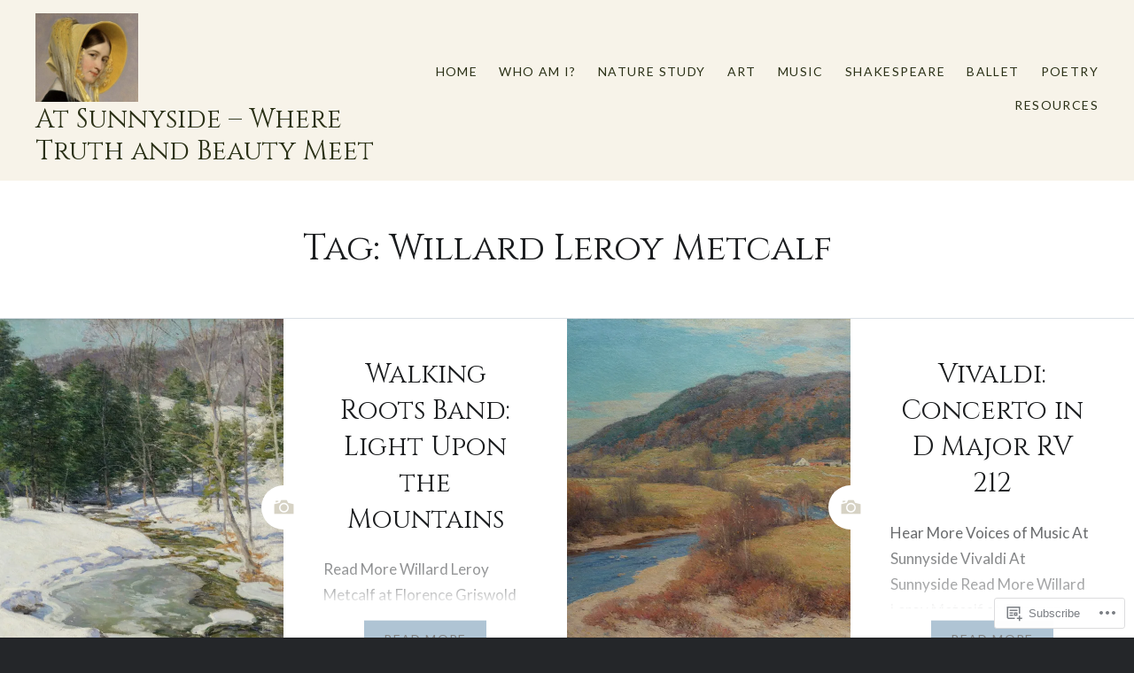

--- FILE ---
content_type: text/html; charset=UTF-8
request_url: https://atsunnyside.blog/tag/willard-leroy-metcalf/
body_size: 41823
content:
<!DOCTYPE html>
<html lang="en">
<head>
<meta charset="UTF-8">
<meta name="viewport" content="width=device-width, initial-scale=1">
<link rel="profile" href="http://gmpg.org/xfn/11">
<link rel="pingback" href="https://atsunnyside.blog/xmlrpc.php">

<title>Willard Leroy Metcalf &#8211; At Sunnyside &#8211; Where Truth and Beauty Meet</title>
<script type="text/javascript">
  WebFontConfig = {"google":{"families":["Cinzel:r:latin,latin-ext"]},"api_url":"https:\/\/fonts-api.wp.com\/css"};
  (function() {
    var wf = document.createElement('script');
    wf.src = '/wp-content/plugins/custom-fonts/js/webfont.js';
    wf.type = 'text/javascript';
    wf.async = 'true';
    var s = document.getElementsByTagName('script')[0];
    s.parentNode.insertBefore(wf, s);
	})();
</script><style id="jetpack-custom-fonts-css">.wf-active h1, .wf-active h2, .wf-active h3, .wf-active h4, .wf-active h5, .wf-active h6{font-family:"Cinzel",serif;font-weight:400;font-style:normal}.wf-active h1{font-weight:400;font-style:normal}.wf-active h2{font-style:normal;font-weight:400}.wf-active h3{font-style:normal;font-weight:400}.wf-active h4{font-style:normal;font-weight:400}.wf-active h5{font-family:"Cinzel",serif;font-style:normal;font-weight:400}.wf-active h6{font-family:"Cinzel",serif;font-style:normal;font-weight:400}.wf-active .site-title{font-style:normal;font-weight:400}.wf-active .site-banner h1{font-style:normal;font-weight:400}.wf-active .comment-body h1, .wf-active .entry-content h1{font-style:normal;font-weight:400}.wf-active .page-title h1{font-style:normal;font-weight:400}.wf-active .posts .entry-title{font-weight:400;font-style:normal}.wf-active .author-link, .wf-active .is-singular .post-navigation .nav-links span.nav-title{font-family:"Cinzel",serif;font-style:normal;font-weight:400}.wf-active .comments-title{font-style:normal;font-weight:400}.wf-active .widget h1, .wf-active .widget h2, .wf-active .widget h3, .wf-active .widget h4, .wf-active .widget h5, .wf-active .widget h6{font-family:"Cinzel",serif;font-style:normal;font-weight:400}.wf-active .is-singular.archive-eventbrite .entry-header h1{font-style:normal;font-weight:400}@media screen and (min-width: 1601px){.wf-active .site-banner h1{font-style:normal;font-weight:400}}@media screen and (max-width: 1400px){.wf-active .site-banner h1{font-style:normal;font-weight:400}}@media screen and (max-width: 1200px){.wf-active .site-banner h1{font-style:normal;font-weight:400}}@media screen and (max-width: 680px){.wf-active .site-banner h1{font-style:normal;font-weight:400}}@media screen and (max-width: 1200px){.wf-active .is-singular .entry-header h1, .wf-active .error404 .entry-header h1, .wf-active .page-header h1, .wf-active .page-template-eventbrite-index .page-header h1, .wf-active .single-event .entry-header h1{font-style:normal;font-weight:400}}@media screen and (max-width: 1200px){.wf-active .is-singular.archive-eventbrite .entry-header h1{font-style:normal;font-weight:400}}@media screen and (max-width: 960px){.wf-active .is-singular:not(.eventbrite-archive) .entry-header h1, .wf-active .error404 .entry-header h1, .wf-active .page-header h1{font-style:normal;font-weight:400}}@media screen and (max-width: 680px){.wf-active .is-singular:not(.eventbrite-archive) .entry-header h1, .wf-active .error404 .entry-header h1, .wf-active .page-header h1, .wf-active .page-template-eventbrite-index .page-header h1, .wf-active .single-event .entry-header h1{font-style:normal;font-weight:400}}@media screen and (max-width: 680px){.wf-active .is-singular.archive-eventbrite .entry-header h1{font-style:normal;font-weight:400}}</style>
<meta name='robots' content='max-image-preview:large' />
<meta name="google-site-verification" content="google1f49c162e59da31b.html" />

<!-- Async WordPress.com Remote Login -->
<script id="wpcom_remote_login_js">
var wpcom_remote_login_extra_auth = '';
function wpcom_remote_login_remove_dom_node_id( element_id ) {
	var dom_node = document.getElementById( element_id );
	if ( dom_node ) { dom_node.parentNode.removeChild( dom_node ); }
}
function wpcom_remote_login_remove_dom_node_classes( class_name ) {
	var dom_nodes = document.querySelectorAll( '.' + class_name );
	for ( var i = 0; i < dom_nodes.length; i++ ) {
		dom_nodes[ i ].parentNode.removeChild( dom_nodes[ i ] );
	}
}
function wpcom_remote_login_final_cleanup() {
	wpcom_remote_login_remove_dom_node_classes( "wpcom_remote_login_msg" );
	wpcom_remote_login_remove_dom_node_id( "wpcom_remote_login_key" );
	wpcom_remote_login_remove_dom_node_id( "wpcom_remote_login_validate" );
	wpcom_remote_login_remove_dom_node_id( "wpcom_remote_login_js" );
	wpcom_remote_login_remove_dom_node_id( "wpcom_request_access_iframe" );
	wpcom_remote_login_remove_dom_node_id( "wpcom_request_access_styles" );
}

// Watch for messages back from the remote login
window.addEventListener( "message", function( e ) {
	if ( e.origin === "https://r-login.wordpress.com" ) {
		var data = {};
		try {
			data = JSON.parse( e.data );
		} catch( e ) {
			wpcom_remote_login_final_cleanup();
			return;
		}

		if ( data.msg === 'LOGIN' ) {
			// Clean up the login check iframe
			wpcom_remote_login_remove_dom_node_id( "wpcom_remote_login_key" );

			var id_regex = new RegExp( /^[0-9]+$/ );
			var token_regex = new RegExp( /^.*|.*|.*$/ );
			if (
				token_regex.test( data.token )
				&& id_regex.test( data.wpcomid )
			) {
				// We have everything we need to ask for a login
				var script = document.createElement( "script" );
				script.setAttribute( "id", "wpcom_remote_login_validate" );
				script.src = '/remote-login.php?wpcom_remote_login=validate'
					+ '&wpcomid=' + data.wpcomid
					+ '&token=' + encodeURIComponent( data.token )
					+ '&host=' + window.location.protocol
					+ '//' + window.location.hostname
					+ '&postid=30153'
					+ '&is_singular=';
				document.body.appendChild( script );
			}

			return;
		}

		// Safari ITP, not logged in, so redirect
		if ( data.msg === 'LOGIN-REDIRECT' ) {
			window.location = 'https://wordpress.com/log-in?redirect_to=' + window.location.href;
			return;
		}

		// Safari ITP, storage access failed, remove the request
		if ( data.msg === 'LOGIN-REMOVE' ) {
			var css_zap = 'html { -webkit-transition: margin-top 1s; transition: margin-top 1s; } /* 9001 */ html { margin-top: 0 !important; } * html body { margin-top: 0 !important; } @media screen and ( max-width: 782px ) { html { margin-top: 0 !important; } * html body { margin-top: 0 !important; } }';
			var style_zap = document.createElement( 'style' );
			style_zap.type = 'text/css';
			style_zap.appendChild( document.createTextNode( css_zap ) );
			document.body.appendChild( style_zap );

			var e = document.getElementById( 'wpcom_request_access_iframe' );
			e.parentNode.removeChild( e );

			document.cookie = 'wordpress_com_login_access=denied; path=/; max-age=31536000';

			return;
		}

		// Safari ITP
		if ( data.msg === 'REQUEST_ACCESS' ) {
			console.log( 'request access: safari' );

			// Check ITP iframe enable/disable knob
			if ( wpcom_remote_login_extra_auth !== 'safari_itp_iframe' ) {
				return;
			}

			// If we are in a "private window" there is no ITP.
			var private_window = false;
			try {
				var opendb = window.openDatabase( null, null, null, null );
			} catch( e ) {
				private_window = true;
			}

			if ( private_window ) {
				console.log( 'private window' );
				return;
			}

			var iframe = document.createElement( 'iframe' );
			iframe.id = 'wpcom_request_access_iframe';
			iframe.setAttribute( 'scrolling', 'no' );
			iframe.setAttribute( 'sandbox', 'allow-storage-access-by-user-activation allow-scripts allow-same-origin allow-top-navigation-by-user-activation' );
			iframe.src = 'https://r-login.wordpress.com/remote-login.php?wpcom_remote_login=request_access&origin=' + encodeURIComponent( data.origin ) + '&wpcomid=' + encodeURIComponent( data.wpcomid );

			var css = 'html { -webkit-transition: margin-top 1s; transition: margin-top 1s; } /* 9001 */ html { margin-top: 46px !important; } * html body { margin-top: 46px !important; } @media screen and ( max-width: 660px ) { html { margin-top: 71px !important; } * html body { margin-top: 71px !important; } #wpcom_request_access_iframe { display: block; height: 71px !important; } } #wpcom_request_access_iframe { border: 0px; height: 46px; position: fixed; top: 0; left: 0; width: 100%; min-width: 100%; z-index: 99999; background: #23282d; } ';

			var style = document.createElement( 'style' );
			style.type = 'text/css';
			style.id = 'wpcom_request_access_styles';
			style.appendChild( document.createTextNode( css ) );
			document.body.appendChild( style );

			document.body.appendChild( iframe );
		}

		if ( data.msg === 'DONE' ) {
			wpcom_remote_login_final_cleanup();
		}
	}
}, false );

// Inject the remote login iframe after the page has had a chance to load
// more critical resources
window.addEventListener( "DOMContentLoaded", function( e ) {
	var iframe = document.createElement( "iframe" );
	iframe.style.display = "none";
	iframe.setAttribute( "scrolling", "no" );
	iframe.setAttribute( "id", "wpcom_remote_login_key" );
	iframe.src = "https://r-login.wordpress.com/remote-login.php"
		+ "?wpcom_remote_login=key"
		+ "&origin=aHR0cHM6Ly9hdHN1bm55c2lkZS5ibG9n"
		+ "&wpcomid=138047365"
		+ "&time=" + Math.floor( Date.now() / 1000 );
	document.body.appendChild( iframe );
}, false );
</script>
<link rel='dns-prefetch' href='//s0.wp.com' />
<link rel='dns-prefetch' href='//fonts-api.wp.com' />
<link rel="alternate" type="application/rss+xml" title="At Sunnyside - Where Truth and Beauty Meet &raquo; Feed" href="https://atsunnyside.blog/feed/" />
<link rel="alternate" type="application/rss+xml" title="At Sunnyside - Where Truth and Beauty Meet &raquo; Comments Feed" href="https://atsunnyside.blog/comments/feed/" />
<link rel="alternate" type="application/rss+xml" title="At Sunnyside - Where Truth and Beauty Meet &raquo; Willard Leroy Metcalf Tag Feed" href="https://atsunnyside.blog/tag/willard-leroy-metcalf/feed/" />
	<script type="text/javascript">
		/* <![CDATA[ */
		function addLoadEvent(func) {
			var oldonload = window.onload;
			if (typeof window.onload != 'function') {
				window.onload = func;
			} else {
				window.onload = function () {
					oldonload();
					func();
				}
			}
		}
		/* ]]> */
	</script>
	<link crossorigin='anonymous' rel='stylesheet' id='all-css-0-1' href='/wp-content/mu-plugins/likes/jetpack-likes.css?m=1743883414i&cssminify=yes' type='text/css' media='all' />
<style id='wp-emoji-styles-inline-css'>

	img.wp-smiley, img.emoji {
		display: inline !important;
		border: none !important;
		box-shadow: none !important;
		height: 1em !important;
		width: 1em !important;
		margin: 0 0.07em !important;
		vertical-align: -0.1em !important;
		background: none !important;
		padding: 0 !important;
	}
/*# sourceURL=wp-emoji-styles-inline-css */
</style>
<link crossorigin='anonymous' rel='stylesheet' id='all-css-2-1' href='/wp-content/plugins/gutenberg-core/v22.2.0/build/styles/block-library/style.css?m=1764855221i&cssminify=yes' type='text/css' media='all' />
<style id='wp-block-library-inline-css'>
.has-text-align-justify {
	text-align:justify;
}
.has-text-align-justify{text-align:justify;}

/*# sourceURL=wp-block-library-inline-css */
</style><style id='wp-block-paragraph-inline-css'>
.is-small-text{font-size:.875em}.is-regular-text{font-size:1em}.is-large-text{font-size:2.25em}.is-larger-text{font-size:3em}.has-drop-cap:not(:focus):first-letter{float:left;font-size:8.4em;font-style:normal;font-weight:100;line-height:.68;margin:.05em .1em 0 0;text-transform:uppercase}body.rtl .has-drop-cap:not(:focus):first-letter{float:none;margin-left:.1em}p.has-drop-cap.has-background{overflow:hidden}:root :where(p.has-background){padding:1.25em 2.375em}:where(p.has-text-color:not(.has-link-color)) a{color:inherit}p.has-text-align-left[style*="writing-mode:vertical-lr"],p.has-text-align-right[style*="writing-mode:vertical-rl"]{rotate:180deg}
/*# sourceURL=/wp-content/plugins/gutenberg-core/v22.2.0/build/styles/block-library/paragraph/style.css */
</style>
<style id='wp-block-quote-inline-css'>
.wp-block-quote{box-sizing:border-box;overflow-wrap:break-word}.wp-block-quote.is-large:where(:not(.is-style-plain)),.wp-block-quote.is-style-large:where(:not(.is-style-plain)){margin-bottom:1em;padding:0 1em}.wp-block-quote.is-large:where(:not(.is-style-plain)) p,.wp-block-quote.is-style-large:where(:not(.is-style-plain)) p{font-size:1.5em;font-style:italic;line-height:1.6}.wp-block-quote.is-large:where(:not(.is-style-plain)) cite,.wp-block-quote.is-large:where(:not(.is-style-plain)) footer,.wp-block-quote.is-style-large:where(:not(.is-style-plain)) cite,.wp-block-quote.is-style-large:where(:not(.is-style-plain)) footer{font-size:1.125em;text-align:right}.wp-block-quote>cite{display:block}
/*# sourceURL=/wp-content/plugins/gutenberg-core/v22.2.0/build/styles/block-library/quote/style.css */
</style>
<style id='wp-block-quote-theme-inline-css'>
.wp-block-quote{border-left:.25em solid;margin:0 0 1.75em;padding-left:1em}.wp-block-quote cite,.wp-block-quote footer{color:currentColor;font-size:.8125em;font-style:normal;position:relative}.wp-block-quote:where(.has-text-align-right){border-left:none;border-right:.25em solid;padding-left:0;padding-right:1em}.wp-block-quote:where(.has-text-align-center){border:none;padding-left:0}.wp-block-quote.is-large,.wp-block-quote.is-style-large,.wp-block-quote:where(.is-style-plain){border:none}
/*# sourceURL=/wp-content/plugins/gutenberg-core/v22.2.0/build/styles/block-library/quote/theme.css */
</style>
<link crossorigin='anonymous' rel='stylesheet' id='all-css-8-2' href='/_static/??-eJzTLy/QzcxLzilNSS3WzyrWz01NyUxMzUnNTc0rQeEU5CRWphbp5qSmJyZX6uVm5uklFxfr6OPTDpRD5sM02efaGpoZmFkYGRuZGmQBAHPvL0Y=&cssminify=yes' type='text/css' media='all' />
<style id='wp-block-heading-inline-css'>
h1:where(.wp-block-heading).has-background,h2:where(.wp-block-heading).has-background,h3:where(.wp-block-heading).has-background,h4:where(.wp-block-heading).has-background,h5:where(.wp-block-heading).has-background,h6:where(.wp-block-heading).has-background{padding:1.25em 2.375em}h1.has-text-align-left[style*=writing-mode]:where([style*=vertical-lr]),h1.has-text-align-right[style*=writing-mode]:where([style*=vertical-rl]),h2.has-text-align-left[style*=writing-mode]:where([style*=vertical-lr]),h2.has-text-align-right[style*=writing-mode]:where([style*=vertical-rl]),h3.has-text-align-left[style*=writing-mode]:where([style*=vertical-lr]),h3.has-text-align-right[style*=writing-mode]:where([style*=vertical-rl]),h4.has-text-align-left[style*=writing-mode]:where([style*=vertical-lr]),h4.has-text-align-right[style*=writing-mode]:where([style*=vertical-rl]),h5.has-text-align-left[style*=writing-mode]:where([style*=vertical-lr]),h5.has-text-align-right[style*=writing-mode]:where([style*=vertical-rl]),h6.has-text-align-left[style*=writing-mode]:where([style*=vertical-lr]),h6.has-text-align-right[style*=writing-mode]:where([style*=vertical-rl]){rotate:180deg}
/*# sourceURL=/wp-content/plugins/gutenberg-core/v22.2.0/build/styles/block-library/heading/style.css */
</style>
<style id='global-styles-inline-css'>
:root{--wp--preset--aspect-ratio--square: 1;--wp--preset--aspect-ratio--4-3: 4/3;--wp--preset--aspect-ratio--3-4: 3/4;--wp--preset--aspect-ratio--3-2: 3/2;--wp--preset--aspect-ratio--2-3: 2/3;--wp--preset--aspect-ratio--16-9: 16/9;--wp--preset--aspect-ratio--9-16: 9/16;--wp--preset--color--black: #000000;--wp--preset--color--cyan-bluish-gray: #abb8c3;--wp--preset--color--white: #fff;--wp--preset--color--pale-pink: #f78da7;--wp--preset--color--vivid-red: #cf2e2e;--wp--preset--color--luminous-vivid-orange: #ff6900;--wp--preset--color--luminous-vivid-amber: #fcb900;--wp--preset--color--light-green-cyan: #7bdcb5;--wp--preset--color--vivid-green-cyan: #00d084;--wp--preset--color--pale-cyan-blue: #8ed1fc;--wp--preset--color--vivid-cyan-blue: #0693e3;--wp--preset--color--vivid-purple: #9b51e0;--wp--preset--color--bright-blue: #678db8;--wp--preset--color--yellow: #e7ae01;--wp--preset--color--light-gray-blue: #abb7c3;--wp--preset--color--medium-gray: #6a6c6e;--wp--preset--color--dark-gray: #1a1c1e;--wp--preset--color--dark-gray-blue: #292c2f;--wp--preset--gradient--vivid-cyan-blue-to-vivid-purple: linear-gradient(135deg,rgb(6,147,227) 0%,rgb(155,81,224) 100%);--wp--preset--gradient--light-green-cyan-to-vivid-green-cyan: linear-gradient(135deg,rgb(122,220,180) 0%,rgb(0,208,130) 100%);--wp--preset--gradient--luminous-vivid-amber-to-luminous-vivid-orange: linear-gradient(135deg,rgb(252,185,0) 0%,rgb(255,105,0) 100%);--wp--preset--gradient--luminous-vivid-orange-to-vivid-red: linear-gradient(135deg,rgb(255,105,0) 0%,rgb(207,46,46) 100%);--wp--preset--gradient--very-light-gray-to-cyan-bluish-gray: linear-gradient(135deg,rgb(238,238,238) 0%,rgb(169,184,195) 100%);--wp--preset--gradient--cool-to-warm-spectrum: linear-gradient(135deg,rgb(74,234,220) 0%,rgb(151,120,209) 20%,rgb(207,42,186) 40%,rgb(238,44,130) 60%,rgb(251,105,98) 80%,rgb(254,248,76) 100%);--wp--preset--gradient--blush-light-purple: linear-gradient(135deg,rgb(255,206,236) 0%,rgb(152,150,240) 100%);--wp--preset--gradient--blush-bordeaux: linear-gradient(135deg,rgb(254,205,165) 0%,rgb(254,45,45) 50%,rgb(107,0,62) 100%);--wp--preset--gradient--luminous-dusk: linear-gradient(135deg,rgb(255,203,112) 0%,rgb(199,81,192) 50%,rgb(65,88,208) 100%);--wp--preset--gradient--pale-ocean: linear-gradient(135deg,rgb(255,245,203) 0%,rgb(182,227,212) 50%,rgb(51,167,181) 100%);--wp--preset--gradient--electric-grass: linear-gradient(135deg,rgb(202,248,128) 0%,rgb(113,206,126) 100%);--wp--preset--gradient--midnight: linear-gradient(135deg,rgb(2,3,129) 0%,rgb(40,116,252) 100%);--wp--preset--font-size--small: 13px;--wp--preset--font-size--medium: 20px;--wp--preset--font-size--large: 36px;--wp--preset--font-size--x-large: 42px;--wp--preset--font-family--albert-sans: 'Albert Sans', sans-serif;--wp--preset--font-family--alegreya: Alegreya, serif;--wp--preset--font-family--arvo: Arvo, serif;--wp--preset--font-family--bodoni-moda: 'Bodoni Moda', serif;--wp--preset--font-family--bricolage-grotesque: 'Bricolage Grotesque', sans-serif;--wp--preset--font-family--cabin: Cabin, sans-serif;--wp--preset--font-family--chivo: Chivo, sans-serif;--wp--preset--font-family--commissioner: Commissioner, sans-serif;--wp--preset--font-family--cormorant: Cormorant, serif;--wp--preset--font-family--courier-prime: 'Courier Prime', monospace;--wp--preset--font-family--crimson-pro: 'Crimson Pro', serif;--wp--preset--font-family--dm-mono: 'DM Mono', monospace;--wp--preset--font-family--dm-sans: 'DM Sans', sans-serif;--wp--preset--font-family--dm-serif-display: 'DM Serif Display', serif;--wp--preset--font-family--domine: Domine, serif;--wp--preset--font-family--eb-garamond: 'EB Garamond', serif;--wp--preset--font-family--epilogue: Epilogue, sans-serif;--wp--preset--font-family--fahkwang: Fahkwang, sans-serif;--wp--preset--font-family--figtree: Figtree, sans-serif;--wp--preset--font-family--fira-sans: 'Fira Sans', sans-serif;--wp--preset--font-family--fjalla-one: 'Fjalla One', sans-serif;--wp--preset--font-family--fraunces: Fraunces, serif;--wp--preset--font-family--gabarito: Gabarito, system-ui;--wp--preset--font-family--ibm-plex-mono: 'IBM Plex Mono', monospace;--wp--preset--font-family--ibm-plex-sans: 'IBM Plex Sans', sans-serif;--wp--preset--font-family--ibarra-real-nova: 'Ibarra Real Nova', serif;--wp--preset--font-family--instrument-serif: 'Instrument Serif', serif;--wp--preset--font-family--inter: Inter, sans-serif;--wp--preset--font-family--josefin-sans: 'Josefin Sans', sans-serif;--wp--preset--font-family--jost: Jost, sans-serif;--wp--preset--font-family--libre-baskerville: 'Libre Baskerville', serif;--wp--preset--font-family--libre-franklin: 'Libre Franklin', sans-serif;--wp--preset--font-family--literata: Literata, serif;--wp--preset--font-family--lora: Lora, serif;--wp--preset--font-family--merriweather: Merriweather, serif;--wp--preset--font-family--montserrat: Montserrat, sans-serif;--wp--preset--font-family--newsreader: Newsreader, serif;--wp--preset--font-family--noto-sans-mono: 'Noto Sans Mono', sans-serif;--wp--preset--font-family--nunito: Nunito, sans-serif;--wp--preset--font-family--open-sans: 'Open Sans', sans-serif;--wp--preset--font-family--overpass: Overpass, sans-serif;--wp--preset--font-family--pt-serif: 'PT Serif', serif;--wp--preset--font-family--petrona: Petrona, serif;--wp--preset--font-family--piazzolla: Piazzolla, serif;--wp--preset--font-family--playfair-display: 'Playfair Display', serif;--wp--preset--font-family--plus-jakarta-sans: 'Plus Jakarta Sans', sans-serif;--wp--preset--font-family--poppins: Poppins, sans-serif;--wp--preset--font-family--raleway: Raleway, sans-serif;--wp--preset--font-family--roboto: Roboto, sans-serif;--wp--preset--font-family--roboto-slab: 'Roboto Slab', serif;--wp--preset--font-family--rubik: Rubik, sans-serif;--wp--preset--font-family--rufina: Rufina, serif;--wp--preset--font-family--sora: Sora, sans-serif;--wp--preset--font-family--source-sans-3: 'Source Sans 3', sans-serif;--wp--preset--font-family--source-serif-4: 'Source Serif 4', serif;--wp--preset--font-family--space-mono: 'Space Mono', monospace;--wp--preset--font-family--syne: Syne, sans-serif;--wp--preset--font-family--texturina: Texturina, serif;--wp--preset--font-family--urbanist: Urbanist, sans-serif;--wp--preset--font-family--work-sans: 'Work Sans', sans-serif;--wp--preset--spacing--20: 0.44rem;--wp--preset--spacing--30: 0.67rem;--wp--preset--spacing--40: 1rem;--wp--preset--spacing--50: 1.5rem;--wp--preset--spacing--60: 2.25rem;--wp--preset--spacing--70: 3.38rem;--wp--preset--spacing--80: 5.06rem;--wp--preset--shadow--natural: 6px 6px 9px rgba(0, 0, 0, 0.2);--wp--preset--shadow--deep: 12px 12px 50px rgba(0, 0, 0, 0.4);--wp--preset--shadow--sharp: 6px 6px 0px rgba(0, 0, 0, 0.2);--wp--preset--shadow--outlined: 6px 6px 0px -3px rgb(255, 255, 255), 6px 6px rgb(0, 0, 0);--wp--preset--shadow--crisp: 6px 6px 0px rgb(0, 0, 0);}:where(.is-layout-flex){gap: 0.5em;}:where(.is-layout-grid){gap: 0.5em;}body .is-layout-flex{display: flex;}.is-layout-flex{flex-wrap: wrap;align-items: center;}.is-layout-flex > :is(*, div){margin: 0;}body .is-layout-grid{display: grid;}.is-layout-grid > :is(*, div){margin: 0;}:where(.wp-block-columns.is-layout-flex){gap: 2em;}:where(.wp-block-columns.is-layout-grid){gap: 2em;}:where(.wp-block-post-template.is-layout-flex){gap: 1.25em;}:where(.wp-block-post-template.is-layout-grid){gap: 1.25em;}.has-black-color{color: var(--wp--preset--color--black) !important;}.has-cyan-bluish-gray-color{color: var(--wp--preset--color--cyan-bluish-gray) !important;}.has-white-color{color: var(--wp--preset--color--white) !important;}.has-pale-pink-color{color: var(--wp--preset--color--pale-pink) !important;}.has-vivid-red-color{color: var(--wp--preset--color--vivid-red) !important;}.has-luminous-vivid-orange-color{color: var(--wp--preset--color--luminous-vivid-orange) !important;}.has-luminous-vivid-amber-color{color: var(--wp--preset--color--luminous-vivid-amber) !important;}.has-light-green-cyan-color{color: var(--wp--preset--color--light-green-cyan) !important;}.has-vivid-green-cyan-color{color: var(--wp--preset--color--vivid-green-cyan) !important;}.has-pale-cyan-blue-color{color: var(--wp--preset--color--pale-cyan-blue) !important;}.has-vivid-cyan-blue-color{color: var(--wp--preset--color--vivid-cyan-blue) !important;}.has-vivid-purple-color{color: var(--wp--preset--color--vivid-purple) !important;}.has-black-background-color{background-color: var(--wp--preset--color--black) !important;}.has-cyan-bluish-gray-background-color{background-color: var(--wp--preset--color--cyan-bluish-gray) !important;}.has-white-background-color{background-color: var(--wp--preset--color--white) !important;}.has-pale-pink-background-color{background-color: var(--wp--preset--color--pale-pink) !important;}.has-vivid-red-background-color{background-color: var(--wp--preset--color--vivid-red) !important;}.has-luminous-vivid-orange-background-color{background-color: var(--wp--preset--color--luminous-vivid-orange) !important;}.has-luminous-vivid-amber-background-color{background-color: var(--wp--preset--color--luminous-vivid-amber) !important;}.has-light-green-cyan-background-color{background-color: var(--wp--preset--color--light-green-cyan) !important;}.has-vivid-green-cyan-background-color{background-color: var(--wp--preset--color--vivid-green-cyan) !important;}.has-pale-cyan-blue-background-color{background-color: var(--wp--preset--color--pale-cyan-blue) !important;}.has-vivid-cyan-blue-background-color{background-color: var(--wp--preset--color--vivid-cyan-blue) !important;}.has-vivid-purple-background-color{background-color: var(--wp--preset--color--vivid-purple) !important;}.has-black-border-color{border-color: var(--wp--preset--color--black) !important;}.has-cyan-bluish-gray-border-color{border-color: var(--wp--preset--color--cyan-bluish-gray) !important;}.has-white-border-color{border-color: var(--wp--preset--color--white) !important;}.has-pale-pink-border-color{border-color: var(--wp--preset--color--pale-pink) !important;}.has-vivid-red-border-color{border-color: var(--wp--preset--color--vivid-red) !important;}.has-luminous-vivid-orange-border-color{border-color: var(--wp--preset--color--luminous-vivid-orange) !important;}.has-luminous-vivid-amber-border-color{border-color: var(--wp--preset--color--luminous-vivid-amber) !important;}.has-light-green-cyan-border-color{border-color: var(--wp--preset--color--light-green-cyan) !important;}.has-vivid-green-cyan-border-color{border-color: var(--wp--preset--color--vivid-green-cyan) !important;}.has-pale-cyan-blue-border-color{border-color: var(--wp--preset--color--pale-cyan-blue) !important;}.has-vivid-cyan-blue-border-color{border-color: var(--wp--preset--color--vivid-cyan-blue) !important;}.has-vivid-purple-border-color{border-color: var(--wp--preset--color--vivid-purple) !important;}.has-vivid-cyan-blue-to-vivid-purple-gradient-background{background: var(--wp--preset--gradient--vivid-cyan-blue-to-vivid-purple) !important;}.has-light-green-cyan-to-vivid-green-cyan-gradient-background{background: var(--wp--preset--gradient--light-green-cyan-to-vivid-green-cyan) !important;}.has-luminous-vivid-amber-to-luminous-vivid-orange-gradient-background{background: var(--wp--preset--gradient--luminous-vivid-amber-to-luminous-vivid-orange) !important;}.has-luminous-vivid-orange-to-vivid-red-gradient-background{background: var(--wp--preset--gradient--luminous-vivid-orange-to-vivid-red) !important;}.has-very-light-gray-to-cyan-bluish-gray-gradient-background{background: var(--wp--preset--gradient--very-light-gray-to-cyan-bluish-gray) !important;}.has-cool-to-warm-spectrum-gradient-background{background: var(--wp--preset--gradient--cool-to-warm-spectrum) !important;}.has-blush-light-purple-gradient-background{background: var(--wp--preset--gradient--blush-light-purple) !important;}.has-blush-bordeaux-gradient-background{background: var(--wp--preset--gradient--blush-bordeaux) !important;}.has-luminous-dusk-gradient-background{background: var(--wp--preset--gradient--luminous-dusk) !important;}.has-pale-ocean-gradient-background{background: var(--wp--preset--gradient--pale-ocean) !important;}.has-electric-grass-gradient-background{background: var(--wp--preset--gradient--electric-grass) !important;}.has-midnight-gradient-background{background: var(--wp--preset--gradient--midnight) !important;}.has-small-font-size{font-size: var(--wp--preset--font-size--small) !important;}.has-medium-font-size{font-size: var(--wp--preset--font-size--medium) !important;}.has-large-font-size{font-size: var(--wp--preset--font-size--large) !important;}.has-x-large-font-size{font-size: var(--wp--preset--font-size--x-large) !important;}.has-albert-sans-font-family{font-family: var(--wp--preset--font-family--albert-sans) !important;}.has-alegreya-font-family{font-family: var(--wp--preset--font-family--alegreya) !important;}.has-arvo-font-family{font-family: var(--wp--preset--font-family--arvo) !important;}.has-bodoni-moda-font-family{font-family: var(--wp--preset--font-family--bodoni-moda) !important;}.has-bricolage-grotesque-font-family{font-family: var(--wp--preset--font-family--bricolage-grotesque) !important;}.has-cabin-font-family{font-family: var(--wp--preset--font-family--cabin) !important;}.has-chivo-font-family{font-family: var(--wp--preset--font-family--chivo) !important;}.has-commissioner-font-family{font-family: var(--wp--preset--font-family--commissioner) !important;}.has-cormorant-font-family{font-family: var(--wp--preset--font-family--cormorant) !important;}.has-courier-prime-font-family{font-family: var(--wp--preset--font-family--courier-prime) !important;}.has-crimson-pro-font-family{font-family: var(--wp--preset--font-family--crimson-pro) !important;}.has-dm-mono-font-family{font-family: var(--wp--preset--font-family--dm-mono) !important;}.has-dm-sans-font-family{font-family: var(--wp--preset--font-family--dm-sans) !important;}.has-dm-serif-display-font-family{font-family: var(--wp--preset--font-family--dm-serif-display) !important;}.has-domine-font-family{font-family: var(--wp--preset--font-family--domine) !important;}.has-eb-garamond-font-family{font-family: var(--wp--preset--font-family--eb-garamond) !important;}.has-epilogue-font-family{font-family: var(--wp--preset--font-family--epilogue) !important;}.has-fahkwang-font-family{font-family: var(--wp--preset--font-family--fahkwang) !important;}.has-figtree-font-family{font-family: var(--wp--preset--font-family--figtree) !important;}.has-fira-sans-font-family{font-family: var(--wp--preset--font-family--fira-sans) !important;}.has-fjalla-one-font-family{font-family: var(--wp--preset--font-family--fjalla-one) !important;}.has-fraunces-font-family{font-family: var(--wp--preset--font-family--fraunces) !important;}.has-gabarito-font-family{font-family: var(--wp--preset--font-family--gabarito) !important;}.has-ibm-plex-mono-font-family{font-family: var(--wp--preset--font-family--ibm-plex-mono) !important;}.has-ibm-plex-sans-font-family{font-family: var(--wp--preset--font-family--ibm-plex-sans) !important;}.has-ibarra-real-nova-font-family{font-family: var(--wp--preset--font-family--ibarra-real-nova) !important;}.has-instrument-serif-font-family{font-family: var(--wp--preset--font-family--instrument-serif) !important;}.has-inter-font-family{font-family: var(--wp--preset--font-family--inter) !important;}.has-josefin-sans-font-family{font-family: var(--wp--preset--font-family--josefin-sans) !important;}.has-jost-font-family{font-family: var(--wp--preset--font-family--jost) !important;}.has-libre-baskerville-font-family{font-family: var(--wp--preset--font-family--libre-baskerville) !important;}.has-libre-franklin-font-family{font-family: var(--wp--preset--font-family--libre-franklin) !important;}.has-literata-font-family{font-family: var(--wp--preset--font-family--literata) !important;}.has-lora-font-family{font-family: var(--wp--preset--font-family--lora) !important;}.has-merriweather-font-family{font-family: var(--wp--preset--font-family--merriweather) !important;}.has-montserrat-font-family{font-family: var(--wp--preset--font-family--montserrat) !important;}.has-newsreader-font-family{font-family: var(--wp--preset--font-family--newsreader) !important;}.has-noto-sans-mono-font-family{font-family: var(--wp--preset--font-family--noto-sans-mono) !important;}.has-nunito-font-family{font-family: var(--wp--preset--font-family--nunito) !important;}.has-open-sans-font-family{font-family: var(--wp--preset--font-family--open-sans) !important;}.has-overpass-font-family{font-family: var(--wp--preset--font-family--overpass) !important;}.has-pt-serif-font-family{font-family: var(--wp--preset--font-family--pt-serif) !important;}.has-petrona-font-family{font-family: var(--wp--preset--font-family--petrona) !important;}.has-piazzolla-font-family{font-family: var(--wp--preset--font-family--piazzolla) !important;}.has-playfair-display-font-family{font-family: var(--wp--preset--font-family--playfair-display) !important;}.has-plus-jakarta-sans-font-family{font-family: var(--wp--preset--font-family--plus-jakarta-sans) !important;}.has-poppins-font-family{font-family: var(--wp--preset--font-family--poppins) !important;}.has-raleway-font-family{font-family: var(--wp--preset--font-family--raleway) !important;}.has-roboto-font-family{font-family: var(--wp--preset--font-family--roboto) !important;}.has-roboto-slab-font-family{font-family: var(--wp--preset--font-family--roboto-slab) !important;}.has-rubik-font-family{font-family: var(--wp--preset--font-family--rubik) !important;}.has-rufina-font-family{font-family: var(--wp--preset--font-family--rufina) !important;}.has-sora-font-family{font-family: var(--wp--preset--font-family--sora) !important;}.has-source-sans-3-font-family{font-family: var(--wp--preset--font-family--source-sans-3) !important;}.has-source-serif-4-font-family{font-family: var(--wp--preset--font-family--source-serif-4) !important;}.has-space-mono-font-family{font-family: var(--wp--preset--font-family--space-mono) !important;}.has-syne-font-family{font-family: var(--wp--preset--font-family--syne) !important;}.has-texturina-font-family{font-family: var(--wp--preset--font-family--texturina) !important;}.has-urbanist-font-family{font-family: var(--wp--preset--font-family--urbanist) !important;}.has-work-sans-font-family{font-family: var(--wp--preset--font-family--work-sans) !important;}
/*# sourceURL=global-styles-inline-css */
</style>

<style id='classic-theme-styles-inline-css'>
/*! This file is auto-generated */
.wp-block-button__link{color:#fff;background-color:#32373c;border-radius:9999px;box-shadow:none;text-decoration:none;padding:calc(.667em + 2px) calc(1.333em + 2px);font-size:1.125em}.wp-block-file__button{background:#32373c;color:#fff;text-decoration:none}
/*# sourceURL=/wp-includes/css/classic-themes.min.css */
</style>
<link crossorigin='anonymous' rel='stylesheet' id='all-css-4-1' href='/_static/??-eJx9jEEOAiEQBD/kQECjeDC+ZWEnijIwYWA3/l72op689KFTVXplCCU3zE1z6reYRYfiUwlP0VYZpwxIJE4IFRd10HOU9iFA2iuhCiI7/ROiDt9WxfETT20jCOc4YUIa2D9t5eGA91xRBMZS7ATtPkTZvCtdzNEZt7f2fHq8Afl7R7w=&cssminify=yes' type='text/css' media='all' />
<link rel='stylesheet' id='dyad-2-fonts-css' href='https://fonts-api.wp.com/css?family=Lato%3A400%2C400italic%2C700%2C700italic%7CNoto+Serif%3A400%2C400italic%2C700%2C700italic&#038;subset=latin%2Clatin-ext' media='all' />
<link crossorigin='anonymous' rel='stylesheet' id='all-css-6-1' href='/_static/??-eJyNj1sKwjAQRTdkHKytxQ9xKZKm05g2LzIJpbs3LYIVH/RvLtxzOQOjZ8LZiDaCSczrJJUl6DF6LoZnBkoWbsoKkGgxqAzQ93MviHaw2ox3NEjgUwPtxFtWAMVJ44ZebkCjnRi2jM5uyzAbvXDmg1i9NqpWYiTotBJD+KGz6gfMFjKfclF6xX+QRMeyO4/K2bfAOs1VmNGruRzq6ljU51NZ9Q8RwpGh&cssminify=yes' type='text/css' media='all' />
<style id='dyad-2-style-inline-css'>
.posted-on, .cat-links, .byline, .date-published-word { clip: rect(1px, 1px, 1px, 1px); height: 1px; position: absolute; overflow: hidden; width: 1px; }
/*# sourceURL=dyad-2-style-inline-css */
</style>
<link crossorigin='anonymous' rel='stylesheet' id='print-css-7-1' href='/wp-content/mu-plugins/global-print/global-print.css?m=1465851035i&cssminify=yes' type='text/css' media='print' />
<style id='jetpack-global-styles-frontend-style-inline-css'>
:root { --font-headings: unset; --font-base: unset; --font-headings-default: -apple-system,BlinkMacSystemFont,"Segoe UI",Roboto,Oxygen-Sans,Ubuntu,Cantarell,"Helvetica Neue",sans-serif; --font-base-default: -apple-system,BlinkMacSystemFont,"Segoe UI",Roboto,Oxygen-Sans,Ubuntu,Cantarell,"Helvetica Neue",sans-serif;}
/*# sourceURL=jetpack-global-styles-frontend-style-inline-css */
</style>
<link crossorigin='anonymous' rel='stylesheet' id='all-css-10-1' href='/_static/??-eJyNjcsKAjEMRX/IGtQZBxfip0hMS9sxTYppGfx7H7gRN+7ugcs5sFRHKi1Ig9Jd5R6zGMyhVaTrh8G6QFHfORhYwlvw6P39PbPENZmt4G/ROQuBKWVkxxrVvuBH1lIoz2waILJekF+HUzlupnG3nQ77YZwfuRJIaQ==&cssminify=yes' type='text/css' media='all' />
<script type="text/javascript" id="wpcom-actionbar-placeholder-js-extra">
/* <![CDATA[ */
var actionbardata = {"siteID":"138047365","postID":"0","siteURL":"https://atsunnyside.blog","xhrURL":"https://atsunnyside.blog/wp-admin/admin-ajax.php","nonce":"783c986058","isLoggedIn":"","statusMessage":"","subsEmailDefault":"instantly","proxyScriptUrl":"https://s0.wp.com/wp-content/js/wpcom-proxy-request.js?m=1513050504i&amp;ver=20211021","i18n":{"followedText":"New posts from this site will now appear in your \u003Ca href=\"https://wordpress.com/reader\"\u003EReader\u003C/a\u003E","foldBar":"Collapse this bar","unfoldBar":"Expand this bar","shortLinkCopied":"Shortlink copied to clipboard."}};
//# sourceURL=wpcom-actionbar-placeholder-js-extra
/* ]]> */
</script>
<script type="text/javascript" id="jetpack-mu-wpcom-settings-js-before">
/* <![CDATA[ */
var JETPACK_MU_WPCOM_SETTINGS = {"assetsUrl":"https://s0.wp.com/wp-content/mu-plugins/jetpack-mu-wpcom-plugin/sun/jetpack_vendor/automattic/jetpack-mu-wpcom/src/build/"};
//# sourceURL=jetpack-mu-wpcom-settings-js-before
/* ]]> */
</script>
<script crossorigin='anonymous' type='text/javascript'  src='/_static/??-eJzTLy/QTc7PK0nNK9HPKtYvyinRLSjKr6jUyyrW0QfKZeYl55SmpBaDJLMKS1OLKqGUXm5mHkFFurmZ6UWJJalQxfa5tobmRgamxgZmFpZZACbyLJI='></script>
<script type="text/javascript" id="rlt-proxy-js-after">
/* <![CDATA[ */
	rltInitialize( {"token":null,"iframeOrigins":["https:\/\/widgets.wp.com"]} );
//# sourceURL=rlt-proxy-js-after
/* ]]> */
</script>
<link rel="EditURI" type="application/rsd+xml" title="RSD" href="https://atsunnyside.wordpress.com/xmlrpc.php?rsd" />
<meta name="generator" content="WordPress.com" />

<!-- Jetpack Open Graph Tags -->
<meta property="og:type" content="website" />
<meta property="og:title" content="Willard Leroy Metcalf &#8211; At Sunnyside &#8211; Where Truth and Beauty Meet" />
<meta property="og:url" content="https://atsunnyside.blog/tag/willard-leroy-metcalf/" />
<meta property="og:site_name" content="At Sunnyside - Where Truth and Beauty Meet" />
<meta property="og:image" content="https://s0.wp.com/_si/?t=[base64].vori62oVhXUybRyXDNmzXoC_W5dsUBp0POYyM6wUWGUMQ" />
<meta property="og:image:width" content="1200" />
<meta property="og:image:height" content="630" />
<meta property="og:image:alt" content="" />
<meta property="og:locale" content="en_US" />
<meta name="twitter:creator" content="@AtSunnyside" />
<meta name="twitter:site" content="@AtSunnyside" />

<!-- End Jetpack Open Graph Tags -->
<link rel="search" type="application/opensearchdescription+xml" href="https://atsunnyside.blog/osd.xml" title="At Sunnyside - Where Truth and Beauty Meet" />
<link rel="search" type="application/opensearchdescription+xml" href="https://s1.wp.com/opensearch.xml" title="WordPress.com" />
		<style type="text/css">
			.recentcomments a {
				display: inline !important;
				padding: 0 !important;
				margin: 0 !important;
			}

			table.recentcommentsavatartop img.avatar, table.recentcommentsavatarend img.avatar {
				border: 0px;
				margin: 0;
			}

			table.recentcommentsavatartop a, table.recentcommentsavatarend a {
				border: 0px !important;
				background-color: transparent !important;
			}

			td.recentcommentsavatarend, td.recentcommentsavatartop {
				padding: 0px 0px 1px 0px;
				margin: 0px;
			}

			td.recentcommentstextend {
				border: none !important;
				padding: 0px 0px 2px 10px;
			}

			.rtl td.recentcommentstextend {
				padding: 0px 10px 2px 0px;
			}

			td.recentcommentstexttop {
				border: none;
				padding: 0px 0px 0px 10px;
			}

			.rtl td.recentcommentstexttop {
				padding: 0px 10px 0px 0px;
			}
		</style>
		<meta name="description" content="Posts about Willard Leroy Metcalf written by At Sunnyside - Where Truth and Beauty Meet" />
<style type="text/css" id="custom-colors-css">
	blockquote,
	blockquote cite,
	.comments-area-wrapper blockquote,
	.comments-area-wrapper blockquote cite {
		color: inherit;
	}

	.site-header,
	.is-scrolled .site-header,
	.home .site-header,
	.blog .site-header {
		background: transparent;
		text-shadow: none;
	}

	#page .site-header:before {
		bottom: 0;
		content: "";
		display: block;
		left: 0;
		opacity: 0.8;
		position: absolute;
		right: 0;
		top: 0;
		z-index: 0;
	}

	#site-navigation ul ul a {
		color: #fff;
	}

	.banner-featured {
		text-shadow: none;
	}

	.posts .entry-inner:before {
		opacity: 0.3;
	}

	.posts .hentry:not(.has-post-thumbnail) .entry-inner:after {
			border-color: #ddd;
	}

	.posts .hentry:not(.has-post-thumbnail):before {
		border-color: #e1e1e1;
	}

	.posts .hentry .link-more a {
		opacity: 1.0;
		-webkit-transition: opacity 0.3s;
		transition: opacity 0.3s;
	}

	.posts .hentry:hover .link-more a {
		opacity: 0.75;
	}

	.posts .edit-link a {
		color: #ccc;
	}

	.posts .edit-link a:hover {
		color: #aaa;
	}

	.widget thead tr,
	.widget tr:hover {
		background-color: rgba(0,0,0,0.1);
	}

	@media only screen and (max-width: 1200px) {
		.site-header:before,
		.is-scrolled .site-header:before {
			opacity: 1.0;
		}

		.has-post-thumbnail .entry-header .entry-meta .cat-links {
			background-color: transparent;
		}

		.has-post-thumbnail.is-singular:not(.home) .entry-header .cat-links a,
		.has-post-thumbnail.is-singular:not(.home) .entry-header .cat-links {
    		color: #6a6c6e !important;
		}
	}

	@media only screen and (max-width: 960px) {
		#site-navigation ul a,
		#site-navigation ul ul a {
			color: inherit;
		}

		.site-header #site-navigation ul ul li {
			background-color: transparent;
		}
	}

.link-more a { color: #848484;}
.site-header:before,
		.is-singular .entry-media-thumb,
		#commentform input[type="submit"],
		#infinite-handle,
		.posts-navigation,
		.site-footer,
		.site-header-cart .widget_shopping_cart_content,
		.widget_shopping_cart .mini_cart_item .remove:hover { background-color: #f6f1e4;}
.site-header-cart .widget_shopping_cart:before { border-bottom-color: #f6f1e4;}
.bypostauthor .comment-author:before { color: #f6f1e4;}
#site-navigation ul ul li { background-color: #A49454;}
#site-navigation ul ul:before { border-bottom-color: #A49454;}
#site-navigation ul ul ul:before { border-right-color: #A49454;}
.posts .entry-inner:before { color: #796C3E;}
.posts,
		.posts .entry-media,
		.comments-area-wrapper,
		.milestone-widget .milestone-header,
		.footer-bottom-info { background-color: #EFE7D1;}
.milestone-widget .milestone-countdown { border-color: #EFE7D1;}
.milestone-widget .milestone-countdown,
		.milestone-widget .milestone-message { color: #C2B689;}
.site-header #site-navigation ul li { border-color: #E9DDBD;}
.comment-author.vcard cite { color: #665A32;}
.bypostauthor .comment-author:before { background-color: #665A32;}
.comment-meta,
		.comment .reply:before,
		.comment .reply a { color: #837543;}
.comment-meta { border-bottom-color: #BBAC7B;}
#infinite-handle span button,
		#infinite-handle span button:hover,
		#infinite-handle span button:focus,
		.posts-navigation a,
		.widget,
		.site-footer { color: #5C6D3A;}
.comments-area-wrapper { color: #5C6D3A;}
.widget_search ::-webkit-input-placeholder { color: #7B904F;}
.widget_search :-moz-placeholder { color: #7B904F;}
.widget_search ::-moz-placeholder { color: #7B904F;}
.widget_search :-ms-input-placeholder { color: #7B904F;}
.site-header,
		#site-navigation a,
		.menu-toggle,
		.comments-title .add-comment-link,
		.comments-title,
		.comments-title a,
		.comments-area-wrapper,
		.comments-area-wrapper h1,
		.comments-area-wrapper h2,
		.comments-area-wrapper h3,
		.comments-area-wrapper h4,
		.comments-area-wrapper h5,
		.comments-area-wrapper h6,
		.comment-body pre,
		.comment-footer .author.vcard,
		.comment-footer,
		#commentform input[type="submit"],
		.widget h1,
		.widget h2,
		.widget h3,
		.widget h4,
		.widget h5,
		.widget h6,
		.widget a,
		.widget button,
		.widget_search input,
		.widget input[type="submit"],
		.widget-area select,
		.widget_flickr #flickr_badge_uber_wrapper a:hover,
		.widget_flickr #flickr_badge_uber_wrapper a:link,
		.widget_flickr #flickr_badge_uber_wrapper a:active,
		.widget_flickr #flickr_badge_uber_wrapper a:visited,
		.widget_goodreads div[class^="gr_custom_each_container"],
		.milestone-header { color: #2A3016;}
.widget ul li,
		.widget_jp_blogs_i_follow ol li { border-top-color: #CAD7B2;}
.comment-footer,
		.widget ul li,
		.widget_jp_blogs_i_follow ol li { border-bottom-color: #CAD7B2;}
.comments-title,
		.comments-area-wrapper blockquote,
		#commentform input[type="text"],
		#commentform input[type="email"],
		#commentform input[type="url"],
		#commentform textarea,
		.widget .tagcloud a,
		.widget.widget_tag_cloud a,
		.wp_widget_tag_cloud a,
		.widget button,
		.widget input[type="submit"],
		.widget table,
		.widget th,
		.widget td,
		.widget input,
		.widget select,
		.widget textarea { border-color: #CAD7B2;}
.site-banner-header .banner-featured { color: #445029;}
.error404-widgets .widget a { color: #62743E;}
.error404 .entry-content .widget ul li { color: #879D56;}
.site-banner-header .banner-featured,
		.banner-custom-header .site-banner-header h1:before,
		.has-post-thumbnail .entry-meta .cat-links,
		.widget_shopping_cart .mini_cart_item .remove,
		.woocommerce-tabs ul.tabs li.active a,
		.widget_price_filter .ui-slider .ui-slider-handle,
		.widget_price_filter .ui-slider .ui-slider-range,
		.single-product div.product .woocommerce-product-gallery .woocommerce-product-gallery__trigger { background-color: #accfcc;}
.button,
		button,
		input[type="submit"],
		.onsale { background-color: #91BEBB;}
.button,
		button,
		input[type="submit"],
		table.shop_table td.actions .coupon .button { border-color: #accfcc;}
.single-product div.product .price .amount,
		.star-rating span:before,
		p.stars:hover a:before,
		p.stars.selected a.active:before,
		p.stars.selected a:not(.active):before { color: #accfcc;}
.error404 .entry-content .widget ul li { border-color: #91BEBB;}
pre:before,
		.link-more a,
		.posts .hentry:hover .link-more a,
		.is-singular .entry-inner:after,
		.error404 .entry-inner:after,
		.page-template-eventbrite-index .page-header:after,
		.single-event .entry-header:after,
		.is-singular .post-navigation .nav-links:after,
		.single-product div.product:after,
		.single-product .product section:first-of-type::after,
		.product .button,
		ul.products li.product .button { background-color: #AFC4D4;}
.has-post-thumbnail.is-singular:not(.home) .entry-header .cat-links a { color: #50728F;}
</style>
<link rel="icon" href="https://atsunnyside.blog/wp-content/uploads/2018/02/cropped-fullsizeoutput_399.jpeg?w=32" sizes="32x32" />
<link rel="icon" href="https://atsunnyside.blog/wp-content/uploads/2018/02/cropped-fullsizeoutput_399.jpeg?w=192" sizes="192x192" />
<link rel="apple-touch-icon" href="https://atsunnyside.blog/wp-content/uploads/2018/02/cropped-fullsizeoutput_399.jpeg?w=180" />
<meta name="msapplication-TileImage" content="https://atsunnyside.blog/wp-content/uploads/2018/02/cropped-fullsizeoutput_399.jpeg?w=270" />
			<link rel="stylesheet" id="custom-css-css" type="text/css" href="https://s0.wp.com/?custom-css=1&#038;csblog=9leqp&#038;cscache=6&#038;csrev=27" />
			<link crossorigin='anonymous' rel='stylesheet' id='all-css-0-3' href='/wp-content/mu-plugins/jetpack-plugin/sun/_inc/build/subscriptions/subscriptions.min.css?m=1753981412i&cssminify=yes' type='text/css' media='all' />
</head>

<body class="archive tag tag-willard-leroy-metcalf tag-11442946 wp-custom-logo wp-embed-responsive wp-theme-pubdyad-2 customizer-styles-applied has-post-thumbnail no-js jetpack-reblog-enabled date-hidden categories-hidden author-hidden custom-colors">
<div id="page" class="hfeed site">
	<a class="skip-link screen-reader-text" href="#content">Skip to content</a>

	<header id="masthead" class="site-header" role="banner">
		<div class="site-branding">
			<a href="https://atsunnyside.blog/" class="custom-logo-link" rel="home"><img width="348" height="300" src="https://atsunnyside.blog/wp-content/uploads/2023/09/cropped-sunnyside.jpg" class="custom-logo" alt="At Sunnyside &#8211; Where Truth and Beauty Meet" decoding="async" srcset="https://atsunnyside.blog/wp-content/uploads/2023/09/cropped-sunnyside.jpg 348w, https://atsunnyside.blog/wp-content/uploads/2023/09/cropped-sunnyside.jpg?w=150&amp;h=129 150w" sizes="(max-width: 348px) 100vw, 348px" data-attachment-id="37677" data-permalink="https://atsunnyside.blog/version-8-5/" data-orig-file="https://atsunnyside.blog/wp-content/uploads/2023/09/cropped-sunnyside.jpg" data-orig-size="348,300" data-comments-opened="1" data-image-meta="{&quot;aperture&quot;:&quot;0&quot;,&quot;credit&quot;:&quot;&quot;,&quot;camera&quot;:&quot;&quot;,&quot;caption&quot;:&quot;&quot;,&quot;created_timestamp&quot;:&quot;0&quot;,&quot;copyright&quot;:&quot;&quot;,&quot;focal_length&quot;:&quot;0&quot;,&quot;iso&quot;:&quot;0&quot;,&quot;shutter_speed&quot;:&quot;0&quot;,&quot;title&quot;:&quot;&quot;,&quot;orientation&quot;:&quot;0&quot;}" data-image-title="Version 8" data-image-description="&lt;p&gt;https://atsunnyside.files.wordpress.com/2023/09/cropped-sunnyside.jpg&lt;/p&gt;
" data-image-caption="" data-medium-file="https://atsunnyside.blog/wp-content/uploads/2023/09/cropped-sunnyside.jpg?w=348" data-large-file="https://atsunnyside.blog/wp-content/uploads/2023/09/cropped-sunnyside.jpg?w=348" /></a>			<h1 class="site-title">
				<a href="https://atsunnyside.blog/" rel="home">
					At Sunnyside &#8211; Where Truth and Beauty Meet				</a>
			</h1>
			<p class="site-description"></p>
		</div><!-- .site-branding -->

		<nav id="site-navigation" class="main-navigation" role="navigation">
			<button class="menu-toggle" aria-controls="primary-menu" aria-expanded="false">Menu</button>
			<div class="primary-menu"><ul id="primary-menu" class="menu"><li id="menu-item-8217" class="menu-item menu-item-type-custom menu-item-object-custom menu-item-home menu-item-8217"><a target="_blank" rel="noopener" href="https://atsunnyside.blog/">Home</a></li>
<li id="menu-item-59" class="menu-item menu-item-type-post_type menu-item-object-page menu-item-59"><a target="_blank" rel="noopener" href="https://atsunnyside.blog/home-2/">Who Am I?</a></li>
<li id="menu-item-12429" class="menu-item menu-item-type-taxonomy menu-item-object-category menu-item-12429"><a target="_blank" rel="noopener" href="https://atsunnyside.blog/category/art/nature-study/">nature study</a></li>
<li id="menu-item-12425" class="menu-item menu-item-type-taxonomy menu-item-object-category menu-item-12425"><a target="_blank" rel="noopener" href="https://atsunnyside.blog/category/art/">art</a></li>
<li id="menu-item-12428" class="menu-item menu-item-type-taxonomy menu-item-object-category menu-item-12428"><a target="_blank" rel="noopener" href="https://atsunnyside.blog/category/music/">Music</a></li>
<li id="menu-item-12432" class="menu-item menu-item-type-taxonomy menu-item-object-category menu-item-12432"><a target="_blank" rel="noopener" href="https://atsunnyside.blog/category/shakespeare/">Shakespeare</a></li>
<li id="menu-item-12440" class="menu-item menu-item-type-taxonomy menu-item-object-post_tag menu-item-12440"><a target="_blank" rel="noopener" href="https://atsunnyside.blog/tag/ballet/">ballet</a></li>
<li id="menu-item-12426" class="menu-item menu-item-type-taxonomy menu-item-object-category menu-item-12426"><a target="_blank" rel="noopener" href="https://atsunnyside.blog/category/poetry/">Poetry</a></li>
<li id="menu-item-17525" class="menu-item menu-item-type-post_type menu-item-object-page menu-item-17525"><a href="https://atsunnyside.blog/resources/">Resources</a></li>
</ul></div>		</nav>

	</header><!-- #masthead -->

	<div class="site-inner">

		
		<div id="content" class="site-content">

	<main id="primary" class="content-area" role="main">

		<div id="posts" class="posts">

			
				<header class="page-header">
					<h1 class="page-title">Tag: <span>Willard Leroy Metcalf</span></h1>				</header><!-- .page-header -->


								
					

<article id="post-30153" class="post-30153 post type-post status-publish format-image has-post-thumbnail hentry category-american-art category-american-impressionism category-art category-christian-music category-christmas category-impressionism category-music category-old-lyme-colony category-the-walking-roots-band category-willard-leroy-metcalf category-winter tag-american-art tag-american-impressionism tag-art tag-christian-music tag-christmas tag-impressionism tag-music tag-old-lyme-colony tag-the-walking-roots-band tag-willard-leroy-metcalf tag-winter post_format-post-format-image fallback-thumbnail">

				<div class="entry-media" style="background-image: url(https://atsunnyside.blog/wp-content/uploads/2023/04/8d6af430-801e-4476-bd6f-d251ba71760b_1_201_a.jpeg?w=630&#038;h=840&#038;crop=1);">
			<div class="entry-media-thumb" style="background-image: url(https://atsunnyside.blog/wp-content/uploads/2023/04/8d6af430-801e-4476-bd6f-d251ba71760b_1_201_a.jpeg?w=680&#038;h=455&#038;crop=1); "></div>
		</div>

	<div class="entry-inner">
		<div class="entry-inner-content">
			<header class="entry-header">
				<h2 class="entry-title"><a href="https://atsunnyside.blog/2023/12/01/willard-leroy-metcalf-thawing-pool-1922/" rel="bookmark">Walking Roots Band: Light Upon the Mountains</a></h2>			</header><!-- .entry-header -->

			<div class="entry-content">
				<p>Read More Willard Leroy Metcalf at Florence Griswold Museum Willard Leroy Metcalf at wikiwand See More Willard Leroy Metcalf at Artcyclopedia Willard Leroy Metcalf at Christie&#8217;s Willard Leroy Metcalf at Sotheby&#8217;s Willard Leroy Metcalf at wikimedia Willard Leroy Metcalf at Google Arts and Culture Willard Leroy Metcalf at Art Renewal Center Thanks for Visiting 🌻&#8230; </p>
<div class="link-more"><a href="https://atsunnyside.blog/2023/12/01/willard-leroy-metcalf-thawing-pool-1922/">Read More</a></div>
			</div><!-- .entry-content -->
		</div><!-- .entry-inner-content -->
	</div><!-- .entry-inner -->

	<a class="cover-link" href="https://atsunnyside.blog/2023/12/01/willard-leroy-metcalf-thawing-pool-1922/"></a>
	</article><!-- #post-## -->

				
					

<article id="post-31995" class="post-31995 post type-post status-publish format-image has-post-thumbnail hentry category-alana-youssefian category-american-art category-american-impressionism category-antonio-vivaldi category-art category-impressionism category-landscape-painting category-music category-old-lyme-colony category-voices-of-music category-willard-leroy-metcalf tag-alana-youssefian tag-american-art tag-american-impressionism tag-antonio-vivaldi tag-art tag-impressionism tag-landscapes tag-music tag-old-lyme-colony tag-vivaldi tag-voices-of-music tag-willard-leroy-metcalf post_format-post-format-image fallback-thumbnail">

				<div class="entry-media" style="background-image: url(https://atsunnyside.blog/wp-content/uploads/2023/06/3b1dc081-57d4-4fe0-84f4-1ff692243cf2_1_201_a.jpeg?w=630&#038;h=840&#038;crop=1);">
			<div class="entry-media-thumb" style="background-image: url(https://atsunnyside.blog/wp-content/uploads/2023/06/3b1dc081-57d4-4fe0-84f4-1ff692243cf2_1_201_a.jpeg?w=680&#038;h=455&#038;crop=1); "></div>
		</div>

	<div class="entry-inner">
		<div class="entry-inner-content">
			<header class="entry-header">
				<h2 class="entry-title"><a href="https://atsunnyside.blog/2023/11/21/willard-leroy-metcalf-indian-summer-vermont-1922/" rel="bookmark">Vivaldi: Concerto in D Major RV 212</a></h2>			</header><!-- .entry-header -->

			<div class="entry-content">
				<p>Hear More Voices of Music At Sunnyside Vivaldi At Sunnyside Read More Willard Leroy Metcalf at Florence Griswold Museum Willard Leroy Metcalf at wikiwand See More Willard Leroy Metcalf at Artcyclopedia Willard Leroy Metcalf at Christie&#8217;s Willard Leroy Metcalf at Sotheby&#8217;s Willard Leroy Metcalf at wikimedia Willard Leroy Metcalf at Google Arts and Culture Willard&#8230; </p>
<div class="link-more"><a href="https://atsunnyside.blog/2023/11/21/willard-leroy-metcalf-indian-summer-vermont-1922/">Read More</a></div>
			</div><!-- .entry-content -->
		</div><!-- .entry-inner-content -->
	</div><!-- .entry-inner -->

	<a class="cover-link" href="https://atsunnyside.blog/2023/11/21/willard-leroy-metcalf-indian-summer-vermont-1922/"></a>
	</article><!-- #post-## -->

				
					

<article id="post-30880" class="post-30880 post type-post status-publish format-image has-post-thumbnail hentry category-american-art category-american-impressionism category-art category-impressionism category-old-lyme-colony category-summer category-willard-leroy-metcalf tag-american-art tag-american-impressionism tag-art tag-impressionism tag-old-lyme-colony tag-summer tag-willard-leroy-metcalf post_format-post-format-image fallback-thumbnail">

				<div class="entry-media" style="background-image: url(https://atsunnyside.blog/wp-content/uploads/2023/05/3e33e8d4-8ad3-48a5-8a4e-039ad05fc777_1_201_a.jpeg?w=630&#038;h=840&#038;crop=1);">
			<div class="entry-media-thumb" style="background-image: url(https://atsunnyside.blog/wp-content/uploads/2023/05/3e33e8d4-8ad3-48a5-8a4e-039ad05fc777_1_201_a.jpeg?w=680&#038;h=455&#038;crop=1); "></div>
		</div>

	<div class="entry-inner">
		<div class="entry-inner-content">
			<header class="entry-header">
				<h2 class="entry-title"><a href="https://atsunnyside.blog/2023/06/14/willard-leroy-metcalf-summer-morning-1888/" rel="bookmark">Willard Leroy Metcalf: Summer Morning (1888)</a></h2>			</header><!-- .entry-header -->

			<div class="entry-content">
				<p>&#8220;Discussing the present work, Elizabeth de Veer writes, &#8220;There could be no better evidence of this than his painting of an aged figure on a gently rising village road who bends over to pluck one more poppy to add to her bouquet. The great green and gold diamond of the hillside punctuated by the vertical&#8230; </p>
<div class="link-more"><a href="https://atsunnyside.blog/2023/06/14/willard-leroy-metcalf-summer-morning-1888/">Read More</a></div>
			</div><!-- .entry-content -->
		</div><!-- .entry-inner-content -->
	</div><!-- .entry-inner -->

	<a class="cover-link" href="https://atsunnyside.blog/2023/06/14/willard-leroy-metcalf-summer-morning-1888/"></a>
	</article><!-- #post-## -->

				
					

<article id="post-28156" class="post-28156 post type-post status-publish format-image has-post-thumbnail hentry category-american-art category-american-impressionism category-art category-impressionism category-old-lyme-colony category-spring category-willard-leroy-metcalf tag-american-art tag-american-impressionism tag-art tag-impressionism tag-landscapes tag-old-lyme-colony tag-spring tag-willard-leroy-metcalf post_format-post-format-image fallback-thumbnail">

				<div class="entry-media" style="background-image: url(https://atsunnyside.blog/wp-content/uploads/2023/01/58b7d02f-13db-43bd-9f0e-3252899433bf_1_201_a.jpeg?w=630&#038;h=840&#038;crop=1);">
			<div class="entry-media-thumb" style="background-image: url(https://atsunnyside.blog/wp-content/uploads/2023/01/58b7d02f-13db-43bd-9f0e-3252899433bf_1_201_a.jpeg?w=680&#038;h=455&#038;crop=1); "></div>
		</div>

	<div class="entry-inner">
		<div class="entry-inner-content">
			<header class="entry-header">
				<h2 class="entry-title"><a href="https://atsunnyside.blog/2023/05/01/research_willard-leroy-metcalf-may-pastoral-1907/" rel="bookmark">Willard Leroy Metcalf: May Pastoral (1907)</a></h2>			</header><!-- .entry-header -->

			<div class="entry-content">
				<p>Happy Birthday, dear one! You are loved today and every day. ❤️❤️❤️ &#8220;Critics lauded Willard Leroy Metcalf for his ability to capture the spirit of the New England landscape in a uniquely American style. In May Pastoral, Metcalf conveys the quiet energy of spring in a realistic depiction of the Old Lyme, Connecticut countryside. The&#8230; </p>
<div class="link-more"><a href="https://atsunnyside.blog/2023/05/01/research_willard-leroy-metcalf-may-pastoral-1907/">Read More</a></div>
			</div><!-- .entry-content -->
		</div><!-- .entry-inner-content -->
	</div><!-- .entry-inner -->

	<a class="cover-link" href="https://atsunnyside.blog/2023/05/01/research_willard-leroy-metcalf-may-pastoral-1907/"></a>
	</article><!-- #post-## -->

				
					

<article id="post-28414" class="post-28414 post type-post status-publish format-image has-post-thumbnail hentry category-american-art category-american-impressionism category-art category-impressionism category-landscape-painting category-willard-leroy-metcalf tag-american-art tag-american-impressionism tag-art tag-impressionism tag-landscape-painting tag-willard-leroy-metcalf post_format-post-format-image fallback-thumbnail">

				<div class="entry-media" style="background-image: url(https://atsunnyside.blog/wp-content/uploads/2023/01/4ee003e3-a7bb-4daa-b7ce-ca3166e41a51_1_201_a.jpeg?w=630&#038;h=840&#038;crop=1);">
			<div class="entry-media-thumb" style="background-image: url(https://atsunnyside.blog/wp-content/uploads/2023/01/4ee003e3-a7bb-4daa-b7ce-ca3166e41a51_1_201_a.jpeg?w=680&#038;h=455&#038;crop=1); "></div>
		</div>

	<div class="entry-inner">
		<div class="entry-inner-content">
			<header class="entry-header">
				<h2 class="entry-title"><a href="https://atsunnyside.blog/2023/03/02/willard-leroy-metcalf-unfolding-buds-1909/" rel="bookmark">Willard Leroy Metcalf: Unfolding Buds (1909)</a></h2>			</header><!-- .entry-header -->

			<div class="entry-content">
				<p>&#8220;Unfolding Buds&#8221; by Willard Metcalf. This painting hangs at the Detroit Institute of Arts Read More Willard Leroy Metcalf at Florence Griswold Museum Willard Leroy Metcalf at wikiwand See More Willard Leroy Metcalf at Artcyclopedia Willard Leroy Metcalf at Christie&#8217;s Willard Leroy Metcalf at Sotheby&#8217;s Willard Leroy Metcalf at wikimedia Willard Leroy Metcalf at Google&#8230; </p>
<div class="link-more"><a href="https://atsunnyside.blog/2023/03/02/willard-leroy-metcalf-unfolding-buds-1909/">Read More</a></div>
			</div><!-- .entry-content -->
		</div><!-- .entry-inner-content -->
	</div><!-- .entry-inner -->

	<a class="cover-link" href="https://atsunnyside.blog/2023/03/02/willard-leroy-metcalf-unfolding-buds-1909/"></a>
	</article><!-- #post-## -->

				
				
			
		</div><!-- .posts -->

	</main><!-- #main -->



		</div><!-- #content -->

		<footer id="colophon" class="site-footer" role="contentinfo">
			
				<div class="widget-area widgets-four" role="complementary">
					<div class="grid-container">
						<aside id="google_translate_widget-3" class="widget widget_google_translate_widget"><h3 class="widget-title">Translate Language</h3><div id="google_translate_element"></div></aside><aside id="follow_button_widget-3" class="widget widget_follow_button_widget">
		<a class="wordpress-follow-button" href="https://atsunnyside.blog" data-blog="138047365" data-lang="en" >Follow At Sunnyside &#8211; Where Truth and Beauty Meet on WordPress.com</a>
		<script type="text/javascript">(function(d){ window.wpcomPlatform = {"titles":{"timelines":"Embeddable Timelines","followButton":"Follow Button","wpEmbeds":"WordPress Embeds"}}; var f = d.getElementsByTagName('SCRIPT')[0], p = d.createElement('SCRIPT');p.type = 'text/javascript';p.async = true;p.src = '//widgets.wp.com/platform.js';f.parentNode.insertBefore(p,f);}(document));</script>

		</aside><aside id="blog_subscription-7" class="widget widget_blog_subscription jetpack_subscription_widget"><h3 class="widget-title"><label for="subscribe-field">Follow Sunnyside via Email</label></h3>

			<div class="wp-block-jetpack-subscriptions__container">
			<form
				action="https://subscribe.wordpress.com"
				method="post"
				accept-charset="utf-8"
				data-blog="138047365"
				data-post_access_level="everybody"
				id="subscribe-blog"
			>
				<p>Enter your email address to follow this blog and receive notifications of new posts by email.</p>
				<p id="subscribe-email">
					<label
						id="subscribe-field-label"
						for="subscribe-field"
						class="screen-reader-text"
					>
						Email Address:					</label>

					<input
							type="email"
							name="email"
							autocomplete="email"
							
							style="width: 95%; padding: 1px 10px"
							placeholder="Email Address"
							value=""
							id="subscribe-field"
							required
						/>				</p>

				<p id="subscribe-submit"
									>
					<input type="hidden" name="action" value="subscribe"/>
					<input type="hidden" name="blog_id" value="138047365"/>
					<input type="hidden" name="source" value="https://atsunnyside.blog/tag/willard-leroy-metcalf/"/>
					<input type="hidden" name="sub-type" value="widget"/>
					<input type="hidden" name="redirect_fragment" value="subscribe-blog"/>
					<input type="hidden" id="_wpnonce" name="_wpnonce" value="f69221901c" />					<button type="submit"
													class="wp-block-button__link"
																	>
						Follow					</button>
				</p>
			</form>
						</div>
			
</aside><aside id="search-3" class="widget widget_search"><h3 class="widget-title">Search Sunnyside</h3><form role="search" method="get" class="search-form" action="https://atsunnyside.blog/">
				<label>
					<span class="screen-reader-text">Search for:</span>
					<input type="search" class="search-field" placeholder="Search &hellip;" value="" name="s" />
				</label>
				<input type="submit" class="search-submit" value="Search" />
			</form></aside>
		<aside id="recent-posts-2" class="widget widget_recent_entries">
		<h3 class="widget-title">Recent Posts</h3>
		<ul>
											<li>
					<a href="https://atsunnyside.blog/2026/01/10/paul-gauguin-the-violoncellist-schneklud/">Paul Gauguin: The Violoncellist Schneklud</a>
									</li>
											<li>
					<a href="https://atsunnyside.blog/2026/01/06/pierre-bonnard-femme-assise-de-dos-1898/">Pierre Bonnard: Femme assise, de dos</a>
									</li>
											<li>
					<a href="https://atsunnyside.blog/2026/01/03/martha-argerich-piano-concerto-no-2-beethoven/">Martha Argerich: Piano Concerto No. 2 (Beethoven)</a>
									</li>
											<li>
					<a href="https://atsunnyside.blog/2025/12/13/frantisek-and-the-frog-galliard/">Frantisek and The Frog Galliard</a>
									</li>
											<li>
					<a href="https://atsunnyside.blog/2025/12/09/gustav-klimt-houses-at-unterach-on-the-attersee/">Gustav Klimt: Houses at Unterach on the Attersee</a>
									</li>
											<li>
					<a href="https://atsunnyside.blog/2025/12/06/justin-johnson-tears-in-heaven-clapton/">Justin Johnson: Tears in Heaven (Clapton)</a>
									</li>
											<li>
					<a href="https://atsunnyside.blog/2025/12/04/maria-berrio-our-children-on-the-battlefield-2015/">Maria Berrio: Our Children on the Battlefield</a>
									</li>
											<li>
					<a href="https://atsunnyside.blog/2025/12/01/christmas_music_pierre-bonnard-flowers-on-a-red-carpet/">Pierre Bonnard: Flowers on a Red Carpet</a>
									</li>
											<li>
					<a href="https://atsunnyside.blog/2025/11/29/reuven-rubin-sunflowers/">Reuven Rubin: Sunflowers</a>
									</li>
											<li>
					<a href="https://atsunnyside.blog/2025/11/24/schubert-string-quartets/">Schubert: String Quartets</a>
									</li>
											<li>
					<a href="https://atsunnyside.blog/2025/11/22/louis-valtat-coupe-de-fruits/">Louis Valtat: Coupe de fruits</a>
									</li>
											<li>
					<a href="https://atsunnyside.blog/2025/11/20/music_anders-zorn-hemlandstoner/">Anders Zorn: Hemlandstoner</a>
									</li>
											<li>
					<a href="https://atsunnyside.blog/2025/11/18/edouard-vuillard-misia-et-vallotton-a-villeneuve/">Edouard Vuillard: Misia et Vallotton à Villeneuve</a>
									</li>
					</ul>

		</aside><aside id="gravatar-3" class="widget widget_gravatar"><h3 class="widget-title">At Sunnyside</h3><p><a href="https://atsunnyside.blog/"><span class="avatar-container"><img referrerpolicy="no-referrer" alt='Unknown&#039;s avatar' src='https://1.gravatar.com/avatar/4b2c8d0dba56d7b60b4d253972d40fe932c52c29e4b97b26ba6c033e3e3c64a0?s=128&#038;d=identicon&#038;r=G' srcset='https://1.gravatar.com/avatar/4b2c8d0dba56d7b60b4d253972d40fe932c52c29e4b97b26ba6c033e3e3c64a0?s=128&#038;d=identicon&#038;r=G 1x, https://1.gravatar.com/avatar/4b2c8d0dba56d7b60b4d253972d40fe932c52c29e4b97b26ba6c033e3e3c64a0?s=192&#038;d=identicon&#038;r=G 1.5x, https://1.gravatar.com/avatar/4b2c8d0dba56d7b60b4d253972d40fe932c52c29e4b97b26ba6c033e3e3c64a0?s=256&#038;d=identicon&#038;r=G 2x, https://1.gravatar.com/avatar/4b2c8d0dba56d7b60b4d253972d40fe932c52c29e4b97b26ba6c033e3e3c64a0?s=384&#038;d=identicon&#038;r=G 3x, https://1.gravatar.com/avatar/4b2c8d0dba56d7b60b4d253972d40fe932c52c29e4b97b26ba6c033e3e3c64a0?s=512&#038;d=identicon&#038;r=G 4x' class='avatar avatar-128 grav-widget-right' height='128' width='128' loading='lazy' decoding='async'  style="margin-top: 3px; padding: 0 0 0 0.5em; float: right" /></span></a>where truth and beauty meet</p>
</aside><aside id="categories-7" class="widget widget_categories"><h3 class="widget-title">Categories</h3><form action="https://atsunnyside.blog" method="get"><label class="screen-reader-text" for="cat">Categories</label><select  name='cat' id='cat' class='postform'>
	<option value='-1'>Select Category</option>
	<option class="level-0" value="177">art</option>
	<option class="level-1" value="56299">&nbsp;&nbsp;&nbsp;15th Century</option>
	<option class="level-1" value="111917">&nbsp;&nbsp;&nbsp;Abstract art</option>
	<option class="level-2" value="2347426">&nbsp;&nbsp;&nbsp;&nbsp;&nbsp;&nbsp;lyrical abstraction</option>
	<option class="level-1" value="481543">&nbsp;&nbsp;&nbsp;Aestheticism</option>
	<option class="level-1" value="482032">&nbsp;&nbsp;&nbsp;African art</option>
	<option class="level-1" value="796519">&nbsp;&nbsp;&nbsp;American art</option>
	<option class="level-2" value="463938599">&nbsp;&nbsp;&nbsp;&nbsp;&nbsp;&nbsp;Adolphe Borie</option>
	<option class="level-2" value="1603018">&nbsp;&nbsp;&nbsp;&nbsp;&nbsp;&nbsp;African American Art</option>
	<option class="level-2" value="1253258">&nbsp;&nbsp;&nbsp;&nbsp;&nbsp;&nbsp;Albert Bierstadt</option>
	<option class="level-2" value="763097466">&nbsp;&nbsp;&nbsp;&nbsp;&nbsp;&nbsp;Allen Gilbert Cram</option>
	<option class="level-2" value="1586281">&nbsp;&nbsp;&nbsp;&nbsp;&nbsp;&nbsp;American impressionism</option>
	<option class="level-3" value="7147479">&nbsp;&nbsp;&nbsp;&nbsp;&nbsp;&nbsp;&nbsp;&nbsp;&nbsp;Thomas Moran</option>
	<option class="level-2" value="2127719">&nbsp;&nbsp;&nbsp;&nbsp;&nbsp;&nbsp;Asher B. Durand</option>
	<option class="level-2" value="654850788">&nbsp;&nbsp;&nbsp;&nbsp;&nbsp;&nbsp;Boston School of Impressionists</option>
	<option class="level-2" value="91704625">&nbsp;&nbsp;&nbsp;&nbsp;&nbsp;&nbsp;Brad Price</option>
	<option class="level-2" value="255378900">&nbsp;&nbsp;&nbsp;&nbsp;&nbsp;&nbsp;Bryn Gillette</option>
	<option class="level-2" value="88741605">&nbsp;&nbsp;&nbsp;&nbsp;&nbsp;&nbsp;Carl Rungius</option>
	<option class="level-2" value="2127985">&nbsp;&nbsp;&nbsp;&nbsp;&nbsp;&nbsp;Charles Demuth</option>
	<option class="level-2" value="28522339">&nbsp;&nbsp;&nbsp;&nbsp;&nbsp;&nbsp;Charles Frederic Ramsey</option>
	<option class="level-2" value="15413513">&nbsp;&nbsp;&nbsp;&nbsp;&nbsp;&nbsp;Charles Willson Peale</option>
	<option class="level-2" value="6630780">&nbsp;&nbsp;&nbsp;&nbsp;&nbsp;&nbsp;Childe Hassam</option>
	<option class="level-2" value="7786770">&nbsp;&nbsp;&nbsp;&nbsp;&nbsp;&nbsp;Colin Campbell Cooper</option>
	<option class="level-2" value="3276425">&nbsp;&nbsp;&nbsp;&nbsp;&nbsp;&nbsp;Dorothy Brett</option>
	<option class="level-2" value="184115942">&nbsp;&nbsp;&nbsp;&nbsp;&nbsp;&nbsp;E. Martin Hennings</option>
	<option class="level-2" value="12173878">&nbsp;&nbsp;&nbsp;&nbsp;&nbsp;&nbsp;Edmund Tarbell</option>
	<option class="level-2" value="112773219">&nbsp;&nbsp;&nbsp;&nbsp;&nbsp;&nbsp;Edmund William Greacen</option>
	<option class="level-2" value="17320963">&nbsp;&nbsp;&nbsp;&nbsp;&nbsp;&nbsp;Edward Henry Potthast</option>
	<option class="level-2" value="13133621">&nbsp;&nbsp;&nbsp;&nbsp;&nbsp;&nbsp;Edward Hicks</option>
	<option class="level-2" value="23748349">&nbsp;&nbsp;&nbsp;&nbsp;&nbsp;&nbsp;Edward Mitchell Bannister</option>
	<option class="level-2" value="57010077">&nbsp;&nbsp;&nbsp;&nbsp;&nbsp;&nbsp;Elizabeth Sparhawk-Jones</option>
	<option class="level-2" value="11485620">&nbsp;&nbsp;&nbsp;&nbsp;&nbsp;&nbsp;Eric Sloane</option>
	<option class="level-2" value="7786766">&nbsp;&nbsp;&nbsp;&nbsp;&nbsp;&nbsp;Ernest Lawson</option>
	<option class="level-2" value="299844854">&nbsp;&nbsp;&nbsp;&nbsp;&nbsp;&nbsp;Fern Isabel Coppedge</option>
	<option class="level-2" value="296670">&nbsp;&nbsp;&nbsp;&nbsp;&nbsp;&nbsp;Flag Day</option>
	<option class="level-2" value="87221958">&nbsp;&nbsp;&nbsp;&nbsp;&nbsp;&nbsp;Francis David Millet</option>
	<option class="level-2" value="5399403">&nbsp;&nbsp;&nbsp;&nbsp;&nbsp;&nbsp;Frederic Edwin Church</option>
	<option class="level-2" value="2784376">&nbsp;&nbsp;&nbsp;&nbsp;&nbsp;&nbsp;Frederick Carl Frieseke</option>
	<option class="level-2" value="3892752">&nbsp;&nbsp;&nbsp;&nbsp;&nbsp;&nbsp;Gari Melchers</option>
	<option class="level-2" value="61674913">&nbsp;&nbsp;&nbsp;&nbsp;&nbsp;&nbsp;George Healy</option>
	<option class="level-3" value="621871413">&nbsp;&nbsp;&nbsp;&nbsp;&nbsp;&nbsp;&nbsp;&nbsp;&nbsp;Euphemia White Van Rensselear</option>
	<option class="level-2" value="763072996">&nbsp;&nbsp;&nbsp;&nbsp;&nbsp;&nbsp;Georgia O&#8217;Keeffe</option>
	<option class="level-2" value="158315343">&nbsp;&nbsp;&nbsp;&nbsp;&nbsp;&nbsp;Guy Carleton Wiggins</option>
	<option class="level-2" value="9060063">&nbsp;&nbsp;&nbsp;&nbsp;&nbsp;&nbsp;Henry Alexander</option>
	<option class="level-2" value="155727167">&nbsp;&nbsp;&nbsp;&nbsp;&nbsp;&nbsp;Henry Keller</option>
	<option class="level-2" value="1334748">&nbsp;&nbsp;&nbsp;&nbsp;&nbsp;&nbsp;Henry Ossawa Tanner</option>
	<option class="level-2" value="24015249">&nbsp;&nbsp;&nbsp;&nbsp;&nbsp;&nbsp;Henry Salem Hubbell</option>
	<option class="level-2" value="5562504">&nbsp;&nbsp;&nbsp;&nbsp;&nbsp;&nbsp;Hudson River School</option>
	<option class="level-2" value="748581260">&nbsp;&nbsp;&nbsp;&nbsp;&nbsp;&nbsp;Hugh Henry Breckinridge</option>
	<option class="level-2" value="12969766">&nbsp;&nbsp;&nbsp;&nbsp;&nbsp;&nbsp;Jane Peterson</option>
	<option class="level-2" value="6483275">&nbsp;&nbsp;&nbsp;&nbsp;&nbsp;&nbsp;Jasper Francis Cropsey</option>
	<option class="level-2" value="564957">&nbsp;&nbsp;&nbsp;&nbsp;&nbsp;&nbsp;Jasper Johns</option>
	<option class="level-2" value="1042733">&nbsp;&nbsp;&nbsp;&nbsp;&nbsp;&nbsp;John James Audubon</option>
	<option class="level-2" value="10197510">&nbsp;&nbsp;&nbsp;&nbsp;&nbsp;&nbsp;John La Farge</option>
	<option class="level-2" value="4063924">&nbsp;&nbsp;&nbsp;&nbsp;&nbsp;&nbsp;John Singer Sargent</option>
	<option class="level-2" value="9883136">&nbsp;&nbsp;&nbsp;&nbsp;&nbsp;&nbsp;Julian Onderdonk</option>
	<option class="level-2" value="20542745">&nbsp;&nbsp;&nbsp;&nbsp;&nbsp;&nbsp;Leon Kroll</option>
	<option class="level-2" value="762325199">&nbsp;&nbsp;&nbsp;&nbsp;&nbsp;&nbsp;Leon Schulman Gaspard</option>
	<option class="level-2" value="16870513">&nbsp;&nbsp;&nbsp;&nbsp;&nbsp;&nbsp;Lilian Westcott Hale</option>
	<option class="level-2" value="34933850">&nbsp;&nbsp;&nbsp;&nbsp;&nbsp;&nbsp;Lilla Cabot Perry</option>
	<option class="level-2" value="102213620">&nbsp;&nbsp;&nbsp;&nbsp;&nbsp;&nbsp;Lillian Westcott Hale</option>
	<option class="level-2" value="62449644">&nbsp;&nbsp;&nbsp;&nbsp;&nbsp;&nbsp;Louis Aston Knight</option>
	<option class="level-2" value="806203">&nbsp;&nbsp;&nbsp;&nbsp;&nbsp;&nbsp;Louis Comfort Tiffany</option>
	<option class="level-2" value="64664181">&nbsp;&nbsp;&nbsp;&nbsp;&nbsp;&nbsp;Luvena Vysekal</option>
	<option class="level-2" value="41164015">&nbsp;&nbsp;&nbsp;&nbsp;&nbsp;&nbsp;Maria Berrio</option>
	<option class="level-2" value="1155118">&nbsp;&nbsp;&nbsp;&nbsp;&nbsp;&nbsp;Mary Cassatt</option>
	<option class="level-2" value="17278594">&nbsp;&nbsp;&nbsp;&nbsp;&nbsp;&nbsp;Maurice Brazil Prendergast</option>
	<option class="level-2" value="186561781">&nbsp;&nbsp;&nbsp;&nbsp;&nbsp;&nbsp;Myron Barlow</option>
	<option class="level-2" value="142334">&nbsp;&nbsp;&nbsp;&nbsp;&nbsp;&nbsp;Native American art</option>
	<option class="level-3" value="136804431">&nbsp;&nbsp;&nbsp;&nbsp;&nbsp;&nbsp;&nbsp;&nbsp;&nbsp;Brummett Echohawk</option>
	<option class="level-2" value="369172">&nbsp;&nbsp;&nbsp;&nbsp;&nbsp;&nbsp;Navajo</option>
	<option class="level-2" value="25912082">&nbsp;&nbsp;&nbsp;&nbsp;&nbsp;&nbsp;New Hope School</option>
	<option class="level-2" value="570509">&nbsp;&nbsp;&nbsp;&nbsp;&nbsp;&nbsp;Norman Rockwell</option>
	<option class="level-2" value="67912004">&nbsp;&nbsp;&nbsp;&nbsp;&nbsp;&nbsp;Old Lyme Colony</option>
	<option class="level-2" value="26853">&nbsp;&nbsp;&nbsp;&nbsp;&nbsp;&nbsp;patriotism</option>
	<option class="level-2" value="12515710">&nbsp;&nbsp;&nbsp;&nbsp;&nbsp;&nbsp;Pennsylvania impressionists</option>
	<option class="level-2" value="16824587">&nbsp;&nbsp;&nbsp;&nbsp;&nbsp;&nbsp;Philip Leslie Hale</option>
	<option class="level-2" value="20543188">&nbsp;&nbsp;&nbsp;&nbsp;&nbsp;&nbsp;Richard Edward Miller</option>
	<option class="level-2" value="7810892">&nbsp;&nbsp;&nbsp;&nbsp;&nbsp;&nbsp;Rick Stevens</option>
	<option class="level-2" value="27790711">&nbsp;&nbsp;&nbsp;&nbsp;&nbsp;&nbsp;Robert Lewis Reid</option>
	<option class="level-2" value="40978173">&nbsp;&nbsp;&nbsp;&nbsp;&nbsp;&nbsp;Stanton Macdonald-Wright</option>
	<option class="level-2" value="7636806">&nbsp;&nbsp;&nbsp;&nbsp;&nbsp;&nbsp;Taos Society of Artists</option>
	<option class="level-2" value="39054253">&nbsp;&nbsp;&nbsp;&nbsp;&nbsp;&nbsp;Theodore Earl Butler</option>
	<option class="level-2" value="4768545">&nbsp;&nbsp;&nbsp;&nbsp;&nbsp;&nbsp;Theodore Robinson</option>
	<option class="level-2" value="771495440">&nbsp;&nbsp;&nbsp;&nbsp;&nbsp;&nbsp;Thomas Moran</option>
	<option class="level-2" value="5935531">&nbsp;&nbsp;&nbsp;&nbsp;&nbsp;&nbsp;Thomas Wilmer Dewing</option>
	<option class="level-2" value="16450344">&nbsp;&nbsp;&nbsp;&nbsp;&nbsp;&nbsp;Walter Launt Palmer</option>
	<option class="level-2" value="32740463">&nbsp;&nbsp;&nbsp;&nbsp;&nbsp;&nbsp;Walter MacEwen</option>
	<option class="level-2" value="11442946">&nbsp;&nbsp;&nbsp;&nbsp;&nbsp;&nbsp;Willard Leroy Metcalf</option>
	<option class="level-2" value="19094306">&nbsp;&nbsp;&nbsp;&nbsp;&nbsp;&nbsp;William McGregor Paxton</option>
	<option class="level-2" value="4500841">&nbsp;&nbsp;&nbsp;&nbsp;&nbsp;&nbsp;William Merritt Chase</option>
	<option class="level-1" value="8279600">&nbsp;&nbsp;&nbsp;animals in art</option>
	<option class="level-1" value="2823242">&nbsp;&nbsp;&nbsp;Armenian art</option>
	<option class="level-2" value="48018062">&nbsp;&nbsp;&nbsp;&nbsp;&nbsp;&nbsp;Martiros Sarian</option>
	<option class="level-1" value="58463">&nbsp;&nbsp;&nbsp;art dealers</option>
	<option class="level-2" value="653706082">&nbsp;&nbsp;&nbsp;&nbsp;&nbsp;&nbsp;Samuel Siegfried Bing</option>
	<option class="level-1" value="344351">&nbsp;&nbsp;&nbsp;art lessons</option>
	<option class="level-1" value="77989">&nbsp;&nbsp;&nbsp;Art Nouveau</option>
	<option class="level-1" value="1752659">&nbsp;&nbsp;&nbsp;Australian art</option>
	<option class="level-2" value="16868560">&nbsp;&nbsp;&nbsp;&nbsp;&nbsp;&nbsp;Emanuel Phillips Fox</option>
	<option class="level-2" value="20542348">&nbsp;&nbsp;&nbsp;&nbsp;&nbsp;&nbsp;Rupert Bunny</option>
	<option class="level-1" value="7912296">&nbsp;&nbsp;&nbsp;Austrian art</option>
	<option class="level-2" value="688204">&nbsp;&nbsp;&nbsp;&nbsp;&nbsp;&nbsp;Egon Schiele</option>
	<option class="level-2" value="729754991">&nbsp;&nbsp;&nbsp;&nbsp;&nbsp;&nbsp;Friedrich Zettl</option>
	<option class="level-2" value="216158">&nbsp;&nbsp;&nbsp;&nbsp;&nbsp;&nbsp;Gustav Klimt</option>
	<option class="level-2" value="16254637">&nbsp;&nbsp;&nbsp;&nbsp;&nbsp;&nbsp;Karl Engel</option>
	<option class="level-2" value="14912154">&nbsp;&nbsp;&nbsp;&nbsp;&nbsp;&nbsp;Marianne Stokes</option>
	<option class="level-2" value="28606273">&nbsp;&nbsp;&nbsp;&nbsp;&nbsp;&nbsp;Sigmund Walter Hampel</option>
	<option class="level-1" value="2865">&nbsp;&nbsp;&nbsp;autumn</option>
	<option class="level-1" value="32748665">&nbsp;&nbsp;&nbsp;Bangladeshi art</option>
	<option class="level-2" value="6825427">&nbsp;&nbsp;&nbsp;&nbsp;&nbsp;&nbsp;Jamal Ahmed</option>
	<option class="level-1" value="522040">&nbsp;&nbsp;&nbsp;Baroque art</option>
	<option class="level-1" value="241968">&nbsp;&nbsp;&nbsp;Bastille Day</option>
	<option class="level-1" value="28520837">&nbsp;&nbsp;&nbsp;Belgian art</option>
	<option class="level-2" value="82763966">&nbsp;&nbsp;&nbsp;&nbsp;&nbsp;&nbsp;Adrien Jean Le Mayeur de Merprès</option>
	<option class="level-2" value="22091523">&nbsp;&nbsp;&nbsp;&nbsp;&nbsp;&nbsp;Anna Boch</option>
	<option class="level-2" value="2104211">&nbsp;&nbsp;&nbsp;&nbsp;&nbsp;&nbsp;Anthony van Dyck</option>
	<option class="level-2" value="195227680">&nbsp;&nbsp;&nbsp;&nbsp;&nbsp;&nbsp;Anto Carte</option>
	<option class="level-2" value="20985461">&nbsp;&nbsp;&nbsp;&nbsp;&nbsp;&nbsp;Emile Claus</option>
	<option class="level-2" value="12096620">&nbsp;&nbsp;&nbsp;&nbsp;&nbsp;&nbsp;Fernand Toussaint</option>
	<option class="level-2" value="136470573">&nbsp;&nbsp;&nbsp;&nbsp;&nbsp;&nbsp;George Morren</option>
	<option class="level-2" value="652467232">&nbsp;&nbsp;&nbsp;&nbsp;&nbsp;&nbsp;Guillaume Van der Hecht</option>
	<option class="level-2" value="54788130">&nbsp;&nbsp;&nbsp;&nbsp;&nbsp;&nbsp;Jean Brusselmans</option>
	<option class="level-2" value="254141865">&nbsp;&nbsp;&nbsp;&nbsp;&nbsp;&nbsp;Jenny Montigny</option>
	<option class="level-2" value="19657761">&nbsp;&nbsp;&nbsp;&nbsp;&nbsp;&nbsp;Joos van Cleve</option>
	<option class="level-2" value="53398479">&nbsp;&nbsp;&nbsp;&nbsp;&nbsp;&nbsp;Leon de Smet</option>
	<option class="level-1" value="1351067">&nbsp;&nbsp;&nbsp;Birds in Art</option>
	<option class="level-1" value="252506">&nbsp;&nbsp;&nbsp;botanical</option>
	<option class="level-1" value="1149493">&nbsp;&nbsp;&nbsp;British art</option>
	<option class="level-2" value="105064718">&nbsp;&nbsp;&nbsp;&nbsp;&nbsp;&nbsp;Alexander Merrie Hardie</option>
	<option class="level-2" value="20542669">&nbsp;&nbsp;&nbsp;&nbsp;&nbsp;&nbsp;Alfred James Munnings</option>
	<option class="level-2" value="3828419">&nbsp;&nbsp;&nbsp;&nbsp;&nbsp;&nbsp;Alfred Sisley</option>
	<option class="level-2" value="201470568">&nbsp;&nbsp;&nbsp;&nbsp;&nbsp;&nbsp;Ambrose McEvoy</option>
	<option class="level-2" value="125837971">&nbsp;&nbsp;&nbsp;&nbsp;&nbsp;&nbsp;Annie Louisa Swynnerton</option>
	<option class="level-2" value="342617158">&nbsp;&nbsp;&nbsp;&nbsp;&nbsp;&nbsp;British impressionism</option>
	<option class="level-2" value="38543738">&nbsp;&nbsp;&nbsp;&nbsp;&nbsp;&nbsp;Cedric Morris</option>
	<option class="level-2" value="20952148">&nbsp;&nbsp;&nbsp;&nbsp;&nbsp;&nbsp;Charles Conder</option>
	<option class="level-2" value="1954576">&nbsp;&nbsp;&nbsp;&nbsp;&nbsp;&nbsp;Christopher Thompson</option>
	<option class="level-2" value="20226564">&nbsp;&nbsp;&nbsp;&nbsp;&nbsp;&nbsp;Dame Laura Knight</option>
	<option class="level-2" value="2525713">&nbsp;&nbsp;&nbsp;&nbsp;&nbsp;&nbsp;Dante Gabriel Rossetti</option>
	<option class="level-2" value="177512281">&nbsp;&nbsp;&nbsp;&nbsp;&nbsp;&nbsp;David Lloyd Evans</option>
	<option class="level-2" value="30787805">&nbsp;&nbsp;&nbsp;&nbsp;&nbsp;&nbsp;Dorothea Sharp</option>
	<option class="level-2" value="4937864">&nbsp;&nbsp;&nbsp;&nbsp;&nbsp;&nbsp;Edward Burne-Jones</option>
	<option class="level-2" value="11905617">&nbsp;&nbsp;&nbsp;&nbsp;&nbsp;&nbsp;Edwin Landseer</option>
	<option class="level-2" value="89132015">&nbsp;&nbsp;&nbsp;&nbsp;&nbsp;&nbsp;Florence Carter-Wood</option>
	<option class="level-2" value="13299458">&nbsp;&nbsp;&nbsp;&nbsp;&nbsp;&nbsp;Ford Madox Brown</option>
	<option class="level-2" value="17508618">&nbsp;&nbsp;&nbsp;&nbsp;&nbsp;&nbsp;Frank Cadogan Cowper</option>
	<option class="level-2" value="1296686">&nbsp;&nbsp;&nbsp;&nbsp;&nbsp;&nbsp;Frederic Leighton</option>
	<option class="level-2" value="19802394">&nbsp;&nbsp;&nbsp;&nbsp;&nbsp;&nbsp;George Clausen</option>
	<option class="level-2" value="20542921">&nbsp;&nbsp;&nbsp;&nbsp;&nbsp;&nbsp;George Spencer Watson</option>
	<option class="level-2" value="36459960">&nbsp;&nbsp;&nbsp;&nbsp;&nbsp;&nbsp;Gerald Leslie Brockhurst</option>
	<option class="level-2" value="20851797">&nbsp;&nbsp;&nbsp;&nbsp;&nbsp;&nbsp;Graham Sutherland</option>
	<option class="level-2" value="26856900">&nbsp;&nbsp;&nbsp;&nbsp;&nbsp;&nbsp;Harold Knight</option>
	<option class="level-2" value="357260423">&nbsp;&nbsp;&nbsp;&nbsp;&nbsp;&nbsp;Isobel Lilian Gloag</option>
	<option class="level-2" value="6180207">&nbsp;&nbsp;&nbsp;&nbsp;&nbsp;&nbsp;J.M.W. Turner</option>
	<option class="level-2" value="20542882">&nbsp;&nbsp;&nbsp;&nbsp;&nbsp;&nbsp;James Jebusa Shannon</option>
	<option class="level-2" value="17551733">&nbsp;&nbsp;&nbsp;&nbsp;&nbsp;&nbsp;John Atkinson Grimshaw</option>
	<option class="level-2" value="1223914">&nbsp;&nbsp;&nbsp;&nbsp;&nbsp;&nbsp;John Constable</option>
	<option class="level-2" value="2146519">&nbsp;&nbsp;&nbsp;&nbsp;&nbsp;&nbsp;John Everett Millais</option>
	<option class="level-2" value="765596">&nbsp;&nbsp;&nbsp;&nbsp;&nbsp;&nbsp;John William Waterhouse</option>
	<option class="level-2" value="5803910">&nbsp;&nbsp;&nbsp;&nbsp;&nbsp;&nbsp;Joseph Mallord William Turner</option>
	<option class="level-2" value="18608606">&nbsp;&nbsp;&nbsp;&nbsp;&nbsp;&nbsp;Marie Spartali Stillman</option>
	<option class="level-2" value="763529716">&nbsp;&nbsp;&nbsp;&nbsp;&nbsp;&nbsp;Philip de Laszlo</option>
	<option class="level-2" value="751330901">&nbsp;&nbsp;&nbsp;&nbsp;&nbsp;&nbsp;Philip Mould and Co</option>
	<option class="level-2" value="16442592">&nbsp;&nbsp;&nbsp;&nbsp;&nbsp;&nbsp;Pre-Raphaelite Brotherhood</option>
	<option class="level-2" value="647658731">&nbsp;&nbsp;&nbsp;&nbsp;&nbsp;&nbsp;Sarah Biffin</option>
	<option class="level-2" value="23156302">&nbsp;&nbsp;&nbsp;&nbsp;&nbsp;&nbsp;Sir Alfred Munnings</option>
	<option class="level-2" value="17538927">&nbsp;&nbsp;&nbsp;&nbsp;&nbsp;&nbsp;Sir Edward Burne-Jones</option>
	<option class="level-2" value="19952865">&nbsp;&nbsp;&nbsp;&nbsp;&nbsp;&nbsp;Sir Frank Brangwyn</option>
	<option class="level-2" value="19771522">&nbsp;&nbsp;&nbsp;&nbsp;&nbsp;&nbsp;Sir Henry Raeburn</option>
	<option class="level-2" value="131223776">&nbsp;&nbsp;&nbsp;&nbsp;&nbsp;&nbsp;Sir Oswald Birley</option>
	<option class="level-2" value="68469035">&nbsp;&nbsp;&nbsp;&nbsp;&nbsp;&nbsp;The Newlyn School</option>
	<option class="level-2" value="46935628">&nbsp;&nbsp;&nbsp;&nbsp;&nbsp;&nbsp;Thomas Francis Dicksee</option>
	<option class="level-2" value="6247337">&nbsp;&nbsp;&nbsp;&nbsp;&nbsp;&nbsp;Thomas Lamb</option>
	<option class="level-2" value="3088304">&nbsp;&nbsp;&nbsp;&nbsp;&nbsp;&nbsp;William Nicholson</option>
	<option class="level-1" value="727119238">&nbsp;&nbsp;&nbsp;by Sunnyside</option>
	<option class="level-1" value="3480041">&nbsp;&nbsp;&nbsp;Byzantine art</option>
	<option class="level-1" value="217373">&nbsp;&nbsp;&nbsp;Canadian art</option>
	<option class="level-2" value="765695859">&nbsp;&nbsp;&nbsp;&nbsp;&nbsp;&nbsp;Elene Gamache</option>
	<option class="level-2" value="396283">&nbsp;&nbsp;&nbsp;&nbsp;&nbsp;&nbsp;Emily Carr</option>
	<option class="level-2" value="666940200">&nbsp;&nbsp;&nbsp;&nbsp;&nbsp;&nbsp;Group of Seven (1920-1932)</option>
	<option class="level-2" value="191555957">&nbsp;&nbsp;&nbsp;&nbsp;&nbsp;&nbsp;Helen Galloway McNicoll</option>
	<option class="level-2" value="28172528">&nbsp;&nbsp;&nbsp;&nbsp;&nbsp;&nbsp;J.E.H. MacDonald</option>
	<option class="level-2" value="15887227">&nbsp;&nbsp;&nbsp;&nbsp;&nbsp;&nbsp;Kathleen Munn</option>
	<option class="level-2" value="2070272">&nbsp;&nbsp;&nbsp;&nbsp;&nbsp;&nbsp;Lawren Harris</option>
	<option class="level-2" value="1830541">&nbsp;&nbsp;&nbsp;&nbsp;&nbsp;&nbsp;Tom Thomson</option>
	<option class="level-1" value="28638741">&nbsp;&nbsp;&nbsp;Cappella Scrovegni</option>
	<option class="level-1" value="7090895">&nbsp;&nbsp;&nbsp;Catalan art</option>
	<option class="level-2" value="634491351">&nbsp;&nbsp;&nbsp;&nbsp;&nbsp;&nbsp;Hermenegild Anglada Caramasa</option>
	<option class="level-2" value="17954552">&nbsp;&nbsp;&nbsp;&nbsp;&nbsp;&nbsp;Hermenegildo Anglada-Camarasa</option>
	<option class="level-2" value="38957444">&nbsp;&nbsp;&nbsp;&nbsp;&nbsp;&nbsp;Joan Brull</option>
	<option class="level-2" value="15856504">&nbsp;&nbsp;&nbsp;&nbsp;&nbsp;&nbsp;Joaquim Mir</option>
	<option class="level-2" value="634264037">&nbsp;&nbsp;&nbsp;&nbsp;&nbsp;&nbsp;Rafael Durancamps Folguera</option>
	<option class="level-2" value="5935819">&nbsp;&nbsp;&nbsp;&nbsp;&nbsp;&nbsp;Santiago Rusiñol</option>
	<option class="level-1" value="170673">&nbsp;&nbsp;&nbsp;ceramics</option>
	<option class="level-1" value="53178">&nbsp;&nbsp;&nbsp;charcoal</option>
	<option class="level-1" value="212938581">&nbsp;&nbsp;&nbsp;charcoal portraiture</option>
	<option class="level-1" value="538081">&nbsp;&nbsp;&nbsp;Chinese art</option>
	<option class="level-2" value="54851142">&nbsp;&nbsp;&nbsp;&nbsp;&nbsp;&nbsp;Ai Xuan</option>
	<option class="level-2" value="16288235">&nbsp;&nbsp;&nbsp;&nbsp;&nbsp;&nbsp;Chen Yifei</option>
	<option class="level-2" value="13534583">&nbsp;&nbsp;&nbsp;&nbsp;&nbsp;&nbsp;Chu Teh-chun</option>
	<option class="level-2" value="758482078">&nbsp;&nbsp;&nbsp;&nbsp;&nbsp;&nbsp;He Baili</option>
	<option class="level-2" value="8257657">&nbsp;&nbsp;&nbsp;&nbsp;&nbsp;&nbsp;Huang Yuxing</option>
	<option class="level-2" value="10229705">&nbsp;&nbsp;&nbsp;&nbsp;&nbsp;&nbsp;Lin Fengmian</option>
	<option class="level-2" value="201778971">&nbsp;&nbsp;&nbsp;&nbsp;&nbsp;&nbsp;Liu Haisu</option>
	<option class="level-2" value="757163859">&nbsp;&nbsp;&nbsp;&nbsp;&nbsp;&nbsp;Lu Qingyuan</option>
	<option class="level-2" value="743221">&nbsp;&nbsp;&nbsp;&nbsp;&nbsp;&nbsp;Qing Dynasty</option>
	<option class="level-3" value="30815129">&nbsp;&nbsp;&nbsp;&nbsp;&nbsp;&nbsp;&nbsp;&nbsp;&nbsp;Guanyin Bodhisattva</option>
	<option class="level-2" value="12466551">&nbsp;&nbsp;&nbsp;&nbsp;&nbsp;&nbsp;Wu Guanzhong</option>
	<option class="level-2" value="4544228">&nbsp;&nbsp;&nbsp;&nbsp;&nbsp;&nbsp;Zao Wou-Ki</option>
	<option class="level-2" value="8493274">&nbsp;&nbsp;&nbsp;&nbsp;&nbsp;&nbsp;Zhang Daqian</option>
	<option class="level-1" value="1075569">&nbsp;&nbsp;&nbsp;Chora Church</option>
	<option class="level-1" value="441689">&nbsp;&nbsp;&nbsp;Christian art</option>
	<option class="level-2" value="17942">&nbsp;&nbsp;&nbsp;&nbsp;&nbsp;&nbsp;Advent</option>
	<option class="level-2" value="2815231">&nbsp;&nbsp;&nbsp;&nbsp;&nbsp;&nbsp;Candlemas Day</option>
	<option class="level-2" value="134051">&nbsp;&nbsp;&nbsp;&nbsp;&nbsp;&nbsp;Good Friday</option>
	<option class="level-2" value="14528186">&nbsp;&nbsp;&nbsp;&nbsp;&nbsp;&nbsp;Isenheim Altarpiece</option>
	<option class="level-2" value="559668">&nbsp;&nbsp;&nbsp;&nbsp;&nbsp;&nbsp;Lazarus</option>
	<option class="level-2" value="4574">&nbsp;&nbsp;&nbsp;&nbsp;&nbsp;&nbsp;Madonna</option>
	<option class="level-2" value="6085887">&nbsp;&nbsp;&nbsp;&nbsp;&nbsp;&nbsp;Saint John the Baptist</option>
	<option class="level-1" value="15607">&nbsp;&nbsp;&nbsp;Christmas</option>
	<option class="level-1" value="33291">&nbsp;&nbsp;&nbsp;cityscape</option>
	<option class="level-1" value="24309">&nbsp;&nbsp;&nbsp;collage</option>
	<option class="level-1" value="2007250">&nbsp;&nbsp;&nbsp;Colombian art</option>
	<option class="level-2" value="759535656">&nbsp;&nbsp;&nbsp;&nbsp;&nbsp;&nbsp;Maria Berrio</option>
	<option class="level-1" value="219045">&nbsp;&nbsp;&nbsp;contemporary art</option>
	<option class="level-1" value="214339">&nbsp;&nbsp;&nbsp;Cubism</option>
	<option class="level-1" value="2645518">&nbsp;&nbsp;&nbsp;Czech art</option>
	<option class="level-2" value="763114882">&nbsp;&nbsp;&nbsp;&nbsp;&nbsp;&nbsp;Frantisek Kupka</option>
	<option class="level-2" value="1398742">&nbsp;&nbsp;&nbsp;&nbsp;&nbsp;&nbsp;František Kupka</option>
	<option class="level-2" value="55002642">&nbsp;&nbsp;&nbsp;&nbsp;&nbsp;&nbsp;Jan Preisler</option>
	<option class="level-2" value="9578861">&nbsp;&nbsp;&nbsp;&nbsp;&nbsp;&nbsp;Josef Mánes</option>
	<option class="level-1" value="22733">&nbsp;&nbsp;&nbsp;Czech Republic</option>
	<option class="level-1" value="5133136">&nbsp;&nbsp;&nbsp;Danish art</option>
	<option class="level-2" value="100299762">&nbsp;&nbsp;&nbsp;&nbsp;&nbsp;&nbsp;Bertha Wegmann</option>
	<option class="level-2" value="148963313">&nbsp;&nbsp;&nbsp;&nbsp;&nbsp;&nbsp;Carl Vilhelm Holsøe</option>
	<option class="level-2" value="31698158">&nbsp;&nbsp;&nbsp;&nbsp;&nbsp;&nbsp;Hans Andersen Brendekilde</option>
	<option class="level-2" value="65292975">&nbsp;&nbsp;&nbsp;&nbsp;&nbsp;&nbsp;Harald Slott-Moller</option>
	<option class="level-2" value="10953395">&nbsp;&nbsp;&nbsp;&nbsp;&nbsp;&nbsp;Michael Ancher</option>
	<option class="level-2" value="21361603">&nbsp;&nbsp;&nbsp;&nbsp;&nbsp;&nbsp;P. S. Kroyer</option>
	<option class="level-2" value="21913062">&nbsp;&nbsp;&nbsp;&nbsp;&nbsp;&nbsp;Peder Mork Monsted</option>
	<option class="level-2" value="771946256">&nbsp;&nbsp;&nbsp;&nbsp;&nbsp;&nbsp;The Skagen Colony</option>
	<option class="level-1" value="7831">&nbsp;&nbsp;&nbsp;drawing</option>
	<option class="level-1" value="19380455">&nbsp;&nbsp;&nbsp;Dusseldorf school</option>
	<option class="level-1" value="4806644">&nbsp;&nbsp;&nbsp;Dutch art</option>
	<option class="level-2" value="29896426">&nbsp;&nbsp;&nbsp;&nbsp;&nbsp;&nbsp;Alice Brasser</option>
	<option class="level-2" value="58855856">&nbsp;&nbsp;&nbsp;&nbsp;&nbsp;&nbsp;Barend Cornelis Koekkoek</option>
	<option class="level-2" value="232643341">&nbsp;&nbsp;&nbsp;&nbsp;&nbsp;&nbsp;Bernardus Johannes Blommers.</option>
	<option class="level-2" value="607383609">&nbsp;&nbsp;&nbsp;&nbsp;&nbsp;&nbsp;Bleekrode Meijer</option>
	<option class="level-2" value="102517225">&nbsp;&nbsp;&nbsp;&nbsp;&nbsp;&nbsp;Chris le Roy</option>
	<option class="level-2" value="643048791">&nbsp;&nbsp;&nbsp;&nbsp;&nbsp;&nbsp;Dirk Jan Koets</option>
	<option class="level-2" value="28430914">&nbsp;&nbsp;&nbsp;&nbsp;&nbsp;&nbsp;Frans Koppelaar</option>
	<option class="level-2" value="35667509">&nbsp;&nbsp;&nbsp;&nbsp;&nbsp;&nbsp;Geer Van Velde</option>
	<option class="level-2" value="634321789">&nbsp;&nbsp;&nbsp;&nbsp;&nbsp;&nbsp;Gerrit Haverkamp</option>
	<option class="level-2" value="726343620">&nbsp;&nbsp;&nbsp;&nbsp;&nbsp;&nbsp;Han Snell</option>
	<option class="level-2" value="41185752">&nbsp;&nbsp;&nbsp;&nbsp;&nbsp;&nbsp;Jacob Maris</option>
	<option class="level-2" value="644700188">&nbsp;&nbsp;&nbsp;&nbsp;&nbsp;&nbsp;Jacobus ‘Jack’ Hamel</option>
	<option class="level-2" value="4063794">&nbsp;&nbsp;&nbsp;&nbsp;&nbsp;&nbsp;Jan Toorop</option>
	<option class="level-2" value="7101088">&nbsp;&nbsp;&nbsp;&nbsp;&nbsp;&nbsp;Jan van Huysum</option>
	<option class="level-2" value="610882457">&nbsp;&nbsp;&nbsp;&nbsp;&nbsp;&nbsp;Jan Van Kessell the Elder</option>
	<option class="level-2" value="71996797">&nbsp;&nbsp;&nbsp;&nbsp;&nbsp;&nbsp;Jan Veth</option>
	<option class="level-2" value="4051458">&nbsp;&nbsp;&nbsp;&nbsp;&nbsp;&nbsp;Johannes Vermeer</option>
	<option class="level-2" value="655591835">&nbsp;&nbsp;&nbsp;&nbsp;&nbsp;&nbsp;Oosterbeek School</option>
	<option class="level-2" value="20224428">&nbsp;&nbsp;&nbsp;&nbsp;&nbsp;&nbsp;René Jansen</option>
	<option class="level-2" value="172636619">&nbsp;&nbsp;&nbsp;&nbsp;&nbsp;&nbsp;The Hague School</option>
	<option class="level-2" value="216155">&nbsp;&nbsp;&nbsp;&nbsp;&nbsp;&nbsp;Vincent Van Gogh</option>
	<option class="level-2" value="34629185">&nbsp;&nbsp;&nbsp;&nbsp;&nbsp;&nbsp;Willem Jansen</option>
	<option class="level-1" value="18653">&nbsp;&nbsp;&nbsp;Easter</option>
	<option class="level-1" value="1480676">&nbsp;&nbsp;&nbsp;Edmund Dulac</option>
	<option class="level-2" value="1026917">&nbsp;&nbsp;&nbsp;&nbsp;&nbsp;&nbsp;Arabian Nights</option>
	<option class="level-1" value="15808">&nbsp;&nbsp;&nbsp;exhibition</option>
	<option class="level-1" value="214342">&nbsp;&nbsp;&nbsp;expressionism</option>
	<option class="level-1" value="59743031">&nbsp;&nbsp;&nbsp;Fake or Fortune</option>
	<option class="level-1" value="214347">&nbsp;&nbsp;&nbsp;Fauvism</option>
	<option class="level-1" value="313159">&nbsp;&nbsp;&nbsp;Filipino art</option>
	<option class="level-2" value="47553666">&nbsp;&nbsp;&nbsp;&nbsp;&nbsp;&nbsp;Jose Joya</option>
	<option class="level-2" value="62724122">&nbsp;&nbsp;&nbsp;&nbsp;&nbsp;&nbsp;Mauro Malang Santos</option>
	<option class="level-2" value="47553784">&nbsp;&nbsp;&nbsp;&nbsp;&nbsp;&nbsp;Romeo Tabuena</option>
	<option class="level-2" value="13419633">&nbsp;&nbsp;&nbsp;&nbsp;&nbsp;&nbsp;Vicente Manansala</option>
	<option class="level-1" value="1574044">&nbsp;&nbsp;&nbsp;Finnish art</option>
	<option class="level-2" value="726893940">&nbsp;&nbsp;&nbsp;&nbsp;&nbsp;&nbsp;Elisa Heinonen.</option>
	<option class="level-1" value="7871292">&nbsp;&nbsp;&nbsp;Flemish art</option>
	<option class="level-2" value="15989945">&nbsp;&nbsp;&nbsp;&nbsp;&nbsp;&nbsp;Hugo van der Goes</option>
	<option class="level-2" value="937012">&nbsp;&nbsp;&nbsp;&nbsp;&nbsp;&nbsp;Peter Paul Rubens</option>
	<option class="level-2" value="20031974">&nbsp;&nbsp;&nbsp;&nbsp;&nbsp;&nbsp;Pieter Brueghel the Younger</option>
	<option class="level-2" value="21397934">&nbsp;&nbsp;&nbsp;&nbsp;&nbsp;&nbsp;Quentin Metsys</option>
	<option class="level-1" value="305818">&nbsp;&nbsp;&nbsp;folk art</option>
	<option class="level-1" value="210398">&nbsp;&nbsp;&nbsp;Fourth of July</option>
	<option class="level-1" value="4762868">&nbsp;&nbsp;&nbsp;French art</option>
	<option class="level-2" value="44703000">&nbsp;&nbsp;&nbsp;&nbsp;&nbsp;&nbsp;Albert Aublet</option>
	<option class="level-2" value="5156622">&nbsp;&nbsp;&nbsp;&nbsp;&nbsp;&nbsp;Ambroise Vollard</option>
	<option class="level-2" value="762168372">&nbsp;&nbsp;&nbsp;&nbsp;&nbsp;&nbsp;Andre Brasilier</option>
	<option class="level-2" value="26066127">&nbsp;&nbsp;&nbsp;&nbsp;&nbsp;&nbsp;Andre Brasilier</option>
	<option class="level-2" value="4421769">&nbsp;&nbsp;&nbsp;&nbsp;&nbsp;&nbsp;Andre Lhote</option>
	<option class="level-2" value="6713768">&nbsp;&nbsp;&nbsp;&nbsp;&nbsp;&nbsp;Anne-Louis Girodet de Roussy-Trioson</option>
	<option class="level-2" value="18808678">&nbsp;&nbsp;&nbsp;&nbsp;&nbsp;&nbsp;Barbizon School</option>
	<option class="level-2" value="4126950">&nbsp;&nbsp;&nbsp;&nbsp;&nbsp;&nbsp;Berthe Morisot</option>
	<option class="level-2" value="2128047">&nbsp;&nbsp;&nbsp;&nbsp;&nbsp;&nbsp;Camille Pissarro</option>
	<option class="level-2" value="123911114">&nbsp;&nbsp;&nbsp;&nbsp;&nbsp;&nbsp;Charles Leroy Saint Aubert</option>
	<option class="level-2" value="184741">&nbsp;&nbsp;&nbsp;&nbsp;&nbsp;&nbsp;Claude Monet</option>
	<option class="level-2" value="23972246">&nbsp;&nbsp;&nbsp;&nbsp;&nbsp;&nbsp;Claude-Joseph Vernet</option>
	<option class="level-2" value="105228355">&nbsp;&nbsp;&nbsp;&nbsp;&nbsp;&nbsp;Clement Massier</option>
	<option class="level-2" value="216165">&nbsp;&nbsp;&nbsp;&nbsp;&nbsp;&nbsp;Edgar Degas</option>
	<option class="level-2" value="1508978">&nbsp;&nbsp;&nbsp;&nbsp;&nbsp;&nbsp;Edmond Aman-Jean</option>
	<option class="level-2" value="2928508">&nbsp;&nbsp;&nbsp;&nbsp;&nbsp;&nbsp;Edouard Manet</option>
	<option class="level-2" value="610450860">&nbsp;&nbsp;&nbsp;&nbsp;&nbsp;&nbsp;Edouard Vuillard (Fr)</option>
	<option class="level-2" value="70083923">&nbsp;&nbsp;&nbsp;&nbsp;&nbsp;&nbsp;Eugène Chigot</option>
	<option class="level-2" value="1042743">&nbsp;&nbsp;&nbsp;&nbsp;&nbsp;&nbsp;Eugène Delacroix</option>
	<option class="level-2" value="5351874">&nbsp;&nbsp;&nbsp;&nbsp;&nbsp;&nbsp;Eva Gonzalès</option>
	<option class="level-2" value="115852708">&nbsp;&nbsp;&nbsp;&nbsp;&nbsp;&nbsp;François Gall</option>
	<option class="level-2" value="1822544">&nbsp;&nbsp;&nbsp;&nbsp;&nbsp;&nbsp;Francis Picabia</option>
	<option class="level-2" value="1150607">&nbsp;&nbsp;&nbsp;&nbsp;&nbsp;&nbsp;Georges Braque</option>
	<option class="level-2" value="57826749">&nbsp;&nbsp;&nbsp;&nbsp;&nbsp;&nbsp;Giverny art colony</option>
	<option class="level-2" value="2389797">&nbsp;&nbsp;&nbsp;&nbsp;&nbsp;&nbsp;Gustave Caillebotte</option>
	<option class="level-2" value="43829991">&nbsp;&nbsp;&nbsp;&nbsp;&nbsp;&nbsp;Gustave Loiseau</option>
	<option class="level-2" value="3887300">&nbsp;&nbsp;&nbsp;&nbsp;&nbsp;&nbsp;Henri de Toulouse-Lautrec</option>
	<option class="level-2" value="8875602">&nbsp;&nbsp;&nbsp;&nbsp;&nbsp;&nbsp;Henri Edmond Cross</option>
	<option class="level-2" value="5132018">&nbsp;&nbsp;&nbsp;&nbsp;&nbsp;&nbsp;Henri Fantin-Latour</option>
	<option class="level-2" value="33209585">&nbsp;&nbsp;&nbsp;&nbsp;&nbsp;&nbsp;Henri Le Sidaner</option>
	<option class="level-2" value="20542908">&nbsp;&nbsp;&nbsp;&nbsp;&nbsp;&nbsp;Henri Lebasque</option>
	<option class="level-2" value="13296536">&nbsp;&nbsp;&nbsp;&nbsp;&nbsp;&nbsp;Henri Martin</option>
	<option class="level-2" value="759825770">&nbsp;&nbsp;&nbsp;&nbsp;&nbsp;&nbsp;Henri-Edmond Cross</option>
	<option class="level-2" value="171981929">&nbsp;&nbsp;&nbsp;&nbsp;&nbsp;&nbsp;Henry Moret</option>
	<option class="level-2" value="34314234">&nbsp;&nbsp;&nbsp;&nbsp;&nbsp;&nbsp;Hugues Merle</option>
	<option class="level-2" value="43545965">&nbsp;&nbsp;&nbsp;&nbsp;&nbsp;&nbsp;Jacques Emile Blanche</option>
	<option class="level-2" value="2510390">&nbsp;&nbsp;&nbsp;&nbsp;&nbsp;&nbsp;Jacques-Louis David</option>
	<option class="level-2" value="6483272">&nbsp;&nbsp;&nbsp;&nbsp;&nbsp;&nbsp;James Tissot</option>
	<option class="level-2" value="22017206">&nbsp;&nbsp;&nbsp;&nbsp;&nbsp;&nbsp;Jean Baptiste Marie Pierre</option>
	<option class="level-2" value="33847823">&nbsp;&nbsp;&nbsp;&nbsp;&nbsp;&nbsp;Jean Jouvenet</option>
	<option class="level-2" value="896815">&nbsp;&nbsp;&nbsp;&nbsp;&nbsp;&nbsp;Jean-François Millet</option>
	<option class="level-2" value="2127807">&nbsp;&nbsp;&nbsp;&nbsp;&nbsp;&nbsp;Jean-Honoré Fragonard</option>
	<option class="level-2" value="775789350">&nbsp;&nbsp;&nbsp;&nbsp;&nbsp;&nbsp;Jean-Marie Reignier</option>
	<option class="level-2" value="5253120">&nbsp;&nbsp;&nbsp;&nbsp;&nbsp;&nbsp;Jules Bastien-Lepage</option>
	<option class="level-2" value="4585164">&nbsp;&nbsp;&nbsp;&nbsp;&nbsp;&nbsp;Jules Breton</option>
	<option class="level-2" value="721200304">&nbsp;&nbsp;&nbsp;&nbsp;&nbsp;&nbsp;Léo Gausson</option>
	<option class="level-2" value="60059849">&nbsp;&nbsp;&nbsp;&nbsp;&nbsp;&nbsp;Léon-Augustin Lhermitte</option>
	<option class="level-2" value="5807984">&nbsp;&nbsp;&nbsp;&nbsp;&nbsp;&nbsp;Les Nabis</option>
	<option class="level-2" value="14804922">&nbsp;&nbsp;&nbsp;&nbsp;&nbsp;&nbsp;Louis Anquetin</option>
	<option class="level-2" value="22990099">&nbsp;&nbsp;&nbsp;&nbsp;&nbsp;&nbsp;Louis Valtat</option>
	<option class="level-2" value="4768401">&nbsp;&nbsp;&nbsp;&nbsp;&nbsp;&nbsp;Lucien Lévy-Dhurmer</option>
	<option class="level-2" value="757270615">&nbsp;&nbsp;&nbsp;&nbsp;&nbsp;&nbsp;Marie-Geneviève Bouliar</option>
	<option class="level-2" value="652437">&nbsp;&nbsp;&nbsp;&nbsp;&nbsp;&nbsp;Maurice Denis</option>
	<option class="level-2" value="3806166">&nbsp;&nbsp;&nbsp;&nbsp;&nbsp;&nbsp;Maurice Utrillo</option>
	<option class="level-2" value="178911785">&nbsp;&nbsp;&nbsp;&nbsp;&nbsp;&nbsp;Nicolas Bertin</option>
	<option class="level-2" value="1900792">&nbsp;&nbsp;&nbsp;&nbsp;&nbsp;&nbsp;Odilon Redon</option>
	<option class="level-2" value="761363653">&nbsp;&nbsp;&nbsp;&nbsp;&nbsp;&nbsp;Paul Cezanne</option>
	<option class="level-2" value="4768505">&nbsp;&nbsp;&nbsp;&nbsp;&nbsp;&nbsp;Paul Delaroche</option>
	<option class="level-2" value="1223795">&nbsp;&nbsp;&nbsp;&nbsp;&nbsp;&nbsp;Paul Gauguin</option>
	<option class="level-2" value="11436728">&nbsp;&nbsp;&nbsp;&nbsp;&nbsp;&nbsp;Paul Sérusier</option>
	<option class="level-2" value="763000030">&nbsp;&nbsp;&nbsp;&nbsp;&nbsp;&nbsp;Paul Serusier</option>
	<option class="level-2" value="5730085">&nbsp;&nbsp;&nbsp;&nbsp;&nbsp;&nbsp;Paul Signac</option>
	<option class="level-2" value="2466583">&nbsp;&nbsp;&nbsp;&nbsp;&nbsp;&nbsp;Pierre Bonnard</option>
	<option class="level-2" value="2034473">&nbsp;&nbsp;&nbsp;&nbsp;&nbsp;&nbsp;Pierre Mignard</option>
	<option class="level-2" value="184742">&nbsp;&nbsp;&nbsp;&nbsp;&nbsp;&nbsp;Pierre-Auguste Renoir</option>
	<option class="level-2" value="127575541">&nbsp;&nbsp;&nbsp;&nbsp;&nbsp;&nbsp;Pont-Aven School</option>
	<option class="level-2" value="198951">&nbsp;&nbsp;&nbsp;&nbsp;&nbsp;&nbsp;Renoir</option>
	<option class="level-2" value="217804750">&nbsp;&nbsp;&nbsp;&nbsp;&nbsp;&nbsp;Robert Antoine Pinchon</option>
	<option class="level-2" value="1705745">&nbsp;&nbsp;&nbsp;&nbsp;&nbsp;&nbsp;Robert Delaunay</option>
	<option class="level-2" value="758920730">&nbsp;&nbsp;&nbsp;&nbsp;&nbsp;&nbsp;Rouen School</option>
	<option class="level-2" value="4199755">&nbsp;&nbsp;&nbsp;&nbsp;&nbsp;&nbsp;School of Paris</option>
	<option class="level-2" value="2819312">&nbsp;&nbsp;&nbsp;&nbsp;&nbsp;&nbsp;Sonia Delaunay</option>
	<option class="level-2" value="160279878">&nbsp;&nbsp;&nbsp;&nbsp;&nbsp;&nbsp;Stanislas Victor Edouard Lepine</option>
	<option class="level-2" value="1619177">&nbsp;&nbsp;&nbsp;&nbsp;&nbsp;&nbsp;Suzanne Valadon</option>
	<option class="level-2" value="2839729">&nbsp;&nbsp;&nbsp;&nbsp;&nbsp;&nbsp;William-Adolphe Bouguereau</option>
	<option class="level-1" value="1671958">&nbsp;&nbsp;&nbsp;frescoes</option>
	<option class="level-1" value="2037248">&nbsp;&nbsp;&nbsp;German art</option>
	<option class="level-2" value="341053">&nbsp;&nbsp;&nbsp;&nbsp;&nbsp;&nbsp;Albrecht Durer</option>
	<option class="level-2" value="1363921">&nbsp;&nbsp;&nbsp;&nbsp;&nbsp;&nbsp;August Macke</option>
	<option class="level-2" value="35151823">&nbsp;&nbsp;&nbsp;&nbsp;&nbsp;&nbsp;Berthold Woltze</option>
	<option class="level-2" value="1952327">&nbsp;&nbsp;&nbsp;&nbsp;&nbsp;&nbsp;Caspar David Friedrich</option>
	<option class="level-2" value="4891711">&nbsp;&nbsp;&nbsp;&nbsp;&nbsp;&nbsp;Der Blaue Reiter</option>
	<option class="level-2" value="214346">&nbsp;&nbsp;&nbsp;&nbsp;&nbsp;&nbsp;Die Brücke</option>
	<option class="level-2" value="2615076">&nbsp;&nbsp;&nbsp;&nbsp;&nbsp;&nbsp;Emil Nolde</option>
	<option class="level-2" value="2127842">&nbsp;&nbsp;&nbsp;&nbsp;&nbsp;&nbsp;Ernst Ludwig Kirchner</option>
	<option class="level-2" value="131862058">&nbsp;&nbsp;&nbsp;&nbsp;&nbsp;&nbsp;Ferdinand Max Bredt</option>
	<option class="level-2" value="1097061">&nbsp;&nbsp;&nbsp;&nbsp;&nbsp;&nbsp;Franz Marc</option>
	<option class="level-2" value="12287843">&nbsp;&nbsp;&nbsp;&nbsp;&nbsp;&nbsp;Franz Xaver Winterhalter</option>
	<option class="level-2" value="781153">&nbsp;&nbsp;&nbsp;&nbsp;&nbsp;&nbsp;German expressionism</option>
	<option class="level-2" value="43265128">&nbsp;&nbsp;&nbsp;&nbsp;&nbsp;&nbsp;German impressionism</option>
	<option class="level-2" value="48616606">&nbsp;&nbsp;&nbsp;&nbsp;&nbsp;&nbsp;Hugo Muhlig</option>
	<option class="level-2" value="259689850">&nbsp;&nbsp;&nbsp;&nbsp;&nbsp;&nbsp;Johann Heinrich Vogeler</option>
	<option class="level-2" value="764115923">&nbsp;&nbsp;&nbsp;&nbsp;&nbsp;&nbsp;Kurt Gasch</option>
	<option class="level-2" value="28698326">&nbsp;&nbsp;&nbsp;&nbsp;&nbsp;&nbsp;Lesser Ury</option>
	<option class="level-2" value="5691653">&nbsp;&nbsp;&nbsp;&nbsp;&nbsp;&nbsp;Maria Sybilla Merian</option>
	<option class="level-2" value="5373008">&nbsp;&nbsp;&nbsp;&nbsp;&nbsp;&nbsp;Matthias Grunewald</option>
	<option class="level-2" value="382949">&nbsp;&nbsp;&nbsp;&nbsp;&nbsp;&nbsp;Max Ernst</option>
	<option class="level-2" value="2767518">&nbsp;&nbsp;&nbsp;&nbsp;&nbsp;&nbsp;Max Pechstein</option>
	<option class="level-2" value="382950">&nbsp;&nbsp;&nbsp;&nbsp;&nbsp;&nbsp;Paul Klee</option>
	<option class="level-2" value="14392791">&nbsp;&nbsp;&nbsp;&nbsp;&nbsp;&nbsp;Stefan Lochner</option>
	<option class="level-2" value="20228646">&nbsp;&nbsp;&nbsp;&nbsp;&nbsp;&nbsp;Theodore Kleehaas</option>
	<option class="level-2" value="644414142">&nbsp;&nbsp;&nbsp;&nbsp;&nbsp;&nbsp;Willy Tiedjen</option>
	<option class="level-1" value="301759">&nbsp;&nbsp;&nbsp;glassware</option>
	<option class="level-1" value="1991978">&nbsp;&nbsp;&nbsp;Greek art</option>
	<option class="level-2" value="68247">&nbsp;&nbsp;&nbsp;&nbsp;&nbsp;&nbsp;El Greco</option>
	<option class="level-1" value="15978">&nbsp;&nbsp;&nbsp;horses</option>
	<option class="level-1" value="26816513">&nbsp;&nbsp;&nbsp;Hungarian art</option>
	<option class="level-2" value="12180268">&nbsp;&nbsp;&nbsp;&nbsp;&nbsp;&nbsp;Gyula Benczúr</option>
	<option class="level-2" value="38021133">&nbsp;&nbsp;&nbsp;&nbsp;&nbsp;&nbsp;József Rippl-Rónai</option>
	<option class="level-2" value="146112280">&nbsp;&nbsp;&nbsp;&nbsp;&nbsp;&nbsp;László Mednyánszky</option>
	<option class="level-2" value="81418264">&nbsp;&nbsp;&nbsp;&nbsp;&nbsp;&nbsp;Paál László</option>
	<option class="level-2" value="763529719">&nbsp;&nbsp;&nbsp;&nbsp;&nbsp;&nbsp;Philip de Laszlo</option>
	<option class="level-1" value="414268">&nbsp;&nbsp;&nbsp;illuminated manuscripts</option>
	<option class="level-2" value="14011072">&nbsp;&nbsp;&nbsp;&nbsp;&nbsp;&nbsp;Limbourg Brothers</option>
	<option class="level-1" value="214337">&nbsp;&nbsp;&nbsp;impressionism</option>
	<option class="level-1" value="37568482">&nbsp;&nbsp;&nbsp;Independence Day</option>
	<option class="level-1" value="1876863">&nbsp;&nbsp;&nbsp;Indonesian art</option>
	<option class="level-2" value="12856153">&nbsp;&nbsp;&nbsp;&nbsp;&nbsp;&nbsp;Ahmad Sadali</option>
	<option class="level-2" value="20566864">&nbsp;&nbsp;&nbsp;&nbsp;&nbsp;&nbsp;Dullah</option>
	<option class="level-1" value="4083">&nbsp;&nbsp;&nbsp;interiors</option>
	<option class="level-1" value="27451326">&nbsp;&nbsp;&nbsp;Intimism</option>
	<option class="level-1" value="240917">&nbsp;&nbsp;&nbsp;Islamic art</option>
	<option class="level-1" value="10482874">&nbsp;&nbsp;&nbsp;Israeli art</option>
	<option class="level-2" value="46493343">&nbsp;&nbsp;&nbsp;&nbsp;&nbsp;&nbsp;Reuven Rubin</option>
	<option class="level-1" value="775853">&nbsp;&nbsp;&nbsp;Italian art</option>
	<option class="level-2" value="119640667">&nbsp;&nbsp;&nbsp;&nbsp;&nbsp;&nbsp;Adolfo Tommasi</option>
	<option class="level-2" value="2989931">&nbsp;&nbsp;&nbsp;&nbsp;&nbsp;&nbsp;Artemisia Gentileschi</option>
	<option class="level-2" value="16296508">&nbsp;&nbsp;&nbsp;&nbsp;&nbsp;&nbsp;Federico Andreotti</option>
	<option class="level-2" value="1073687">&nbsp;&nbsp;&nbsp;&nbsp;&nbsp;&nbsp;Fra Angelico</option>
	<option class="level-2" value="6483290">&nbsp;&nbsp;&nbsp;&nbsp;&nbsp;&nbsp;Gino Severini</option>
	<option class="level-2" value="484177">&nbsp;&nbsp;&nbsp;&nbsp;&nbsp;&nbsp;Giotto</option>
	<option class="level-2" value="6038052">&nbsp;&nbsp;&nbsp;&nbsp;&nbsp;&nbsp;Giovanni Bellini</option>
	<option class="level-2" value="608677904">&nbsp;&nbsp;&nbsp;&nbsp;&nbsp;&nbsp;Jacopo da Montagna</option>
	<option class="level-2" value="5179071">&nbsp;&nbsp;&nbsp;&nbsp;&nbsp;&nbsp;Jacopo da Pontormo</option>
	<option class="level-2" value="14359136">&nbsp;&nbsp;&nbsp;&nbsp;&nbsp;&nbsp;Jacopo Ligozzi</option>
	<option class="level-2" value="18001887">&nbsp;&nbsp;&nbsp;&nbsp;&nbsp;&nbsp;Leo Putz</option>
	<option class="level-2" value="161924">&nbsp;&nbsp;&nbsp;&nbsp;&nbsp;&nbsp;Leonardo da Vinci</option>
	<option class="level-2" value="1880526">&nbsp;&nbsp;&nbsp;&nbsp;&nbsp;&nbsp;Sandro Botticelli</option>
	<option class="level-2" value="42661821">&nbsp;&nbsp;&nbsp;&nbsp;&nbsp;&nbsp;Sisto Badalocchio</option>
	<option class="level-2" value="989418">&nbsp;&nbsp;&nbsp;&nbsp;&nbsp;&nbsp;Titian</option>
	<option class="level-2" value="4176222">&nbsp;&nbsp;&nbsp;&nbsp;&nbsp;&nbsp;Umberto Boccioni</option>
	<option class="level-1" value="18787886">&nbsp;&nbsp;&nbsp;Jamaican art</option>
	<option class="level-2" value="28881898">&nbsp;&nbsp;&nbsp;&nbsp;&nbsp;&nbsp;Tamara Natalie Madden</option>
	<option class="level-1" value="325512">&nbsp;&nbsp;&nbsp;Japanese art</option>
	<option class="level-2" value="715625640">&nbsp;&nbsp;&nbsp;&nbsp;&nbsp;&nbsp;Enoki Toshiyuki</option>
	<option class="level-2" value="1257296">&nbsp;&nbsp;&nbsp;&nbsp;&nbsp;&nbsp;Hiroshige</option>
	<option class="level-2" value="286648">&nbsp;&nbsp;&nbsp;&nbsp;&nbsp;&nbsp;Hokusai</option>
	<option class="level-2" value="308619332">&nbsp;&nbsp;&nbsp;&nbsp;&nbsp;&nbsp;Japanese impressionism</option>
	<option class="level-2" value="19750631">&nbsp;&nbsp;&nbsp;&nbsp;&nbsp;&nbsp;Kazuo Shiraga</option>
	<option class="level-2" value="653139319">&nbsp;&nbsp;&nbsp;&nbsp;&nbsp;&nbsp;Kojima Torajirō</option>
	<option class="level-2" value="671183837">&nbsp;&nbsp;&nbsp;&nbsp;&nbsp;&nbsp;Late Meiji era</option>
	<option class="level-2" value="1149430">&nbsp;&nbsp;&nbsp;&nbsp;&nbsp;&nbsp;Momoyama period</option>
	<option class="level-2" value="208998863">&nbsp;&nbsp;&nbsp;&nbsp;&nbsp;&nbsp;Nakazawa Hiromitsu</option>
	<option class="level-2" value="10472471">&nbsp;&nbsp;&nbsp;&nbsp;&nbsp;&nbsp;Ohara Museum of Art</option>
	<option class="level-2" value="439923634">&nbsp;&nbsp;&nbsp;&nbsp;&nbsp;&nbsp;Torajiro Kojima</option>
	<option class="level-2" value="756493351">&nbsp;&nbsp;&nbsp;&nbsp;&nbsp;&nbsp;Torajirō Kojima</option>
	<option class="level-2" value="642147570">&nbsp;&nbsp;&nbsp;&nbsp;&nbsp;&nbsp;Ukiyo-e Woodprints</option>
	<option class="level-1" value="770242">&nbsp;&nbsp;&nbsp;Japonism</option>
	<option class="level-1" value="1775286">&nbsp;&nbsp;&nbsp;Japonisme</option>
	<option class="level-1" value="2148219">&nbsp;&nbsp;&nbsp;Jewish art</option>
	<option class="level-2" value="40788445">&nbsp;&nbsp;&nbsp;&nbsp;&nbsp;&nbsp;Wilhelm Wachtel</option>
	<option class="level-1" value="1002346">&nbsp;&nbsp;&nbsp;July 4</option>
	<option class="level-1" value="2552268">&nbsp;&nbsp;&nbsp;Korean Art</option>
	<option class="level-1" value="517810">&nbsp;&nbsp;&nbsp;landscape painting</option>
	<option class="level-1" value="11551690">&nbsp;&nbsp;&nbsp;Lebanese art</option>
	<option class="level-2" value="395248261">&nbsp;&nbsp;&nbsp;&nbsp;&nbsp;&nbsp;Bibi Zogbe</option>
	<option class="level-2" value="62227207">&nbsp;&nbsp;&nbsp;&nbsp;&nbsp;&nbsp;Shafic Abboud</option>
	<option class="level-1" value="18223051">&nbsp;&nbsp;&nbsp;Luminism</option>
	<option class="level-1" value="522037">&nbsp;&nbsp;&nbsp;Medieval art</option>
	<option class="level-1" value="6197">&nbsp;&nbsp;&nbsp;meditation</option>
	<option class="level-1" value="175459">&nbsp;&nbsp;&nbsp;Memorial Day</option>
	<option class="level-1" value="2390302">&nbsp;&nbsp;&nbsp;Mexican art</option>
	<option class="level-2" value="734519">&nbsp;&nbsp;&nbsp;&nbsp;&nbsp;&nbsp;David Alfaro Siqueiros</option>
	<option class="level-2" value="207715">&nbsp;&nbsp;&nbsp;&nbsp;&nbsp;&nbsp;Diego Rivera</option>
	<option class="level-1" value="24189531">&nbsp;&nbsp;&nbsp;Meyer Gallery</option>
	<option class="level-1" value="4082450">&nbsp;&nbsp;&nbsp;Middle Eastern art</option>
	<option class="level-1" value="40936">&nbsp;&nbsp;&nbsp;modern art</option>
	<option class="level-1" value="353667">&nbsp;&nbsp;&nbsp;mosaics</option>
	<option class="level-1" value="160882">&nbsp;&nbsp;&nbsp;naturalism</option>
	<option class="level-1" value="72405480">&nbsp;&nbsp;&nbsp;Nature Artists</option>
	<option class="level-2" value="452402998">&nbsp;&nbsp;&nbsp;&nbsp;&nbsp;&nbsp;David Kitler</option>
	<option class="level-2" value="626250589">&nbsp;&nbsp;&nbsp;&nbsp;&nbsp;&nbsp;John Lindley &amp; Joseph Paxton</option>
	<option class="level-2" value="5082934">&nbsp;&nbsp;&nbsp;&nbsp;&nbsp;&nbsp;Maria Sibylla Merian</option>
	<option class="level-1" value="63778">&nbsp;&nbsp;&nbsp;nature study</option>
	<option class="level-2" value="4242211">&nbsp;&nbsp;&nbsp;&nbsp;&nbsp;&nbsp;nature journals</option>
	<option class="level-1" value="2357113">&nbsp;&nbsp;&nbsp;Neo-Impressionism</option>
	<option class="level-1" value="1250404">&nbsp;&nbsp;&nbsp;Neoclassical</option>
	<option class="level-1" value="4006396">&nbsp;&nbsp;&nbsp;Netherlandish art</option>
	<option class="level-2" value="6172135">&nbsp;&nbsp;&nbsp;&nbsp;&nbsp;&nbsp;Geertgen tot Sint Jans</option>
	<option class="level-2" value="5608892">&nbsp;&nbsp;&nbsp;&nbsp;&nbsp;&nbsp;Rogier van der Weyden</option>
	<option class="level-1" value="1100826">&nbsp;&nbsp;&nbsp;New Zealand art</option>
	<option class="level-2" value="11880563">&nbsp;&nbsp;&nbsp;&nbsp;&nbsp;&nbsp;Frances Hodgkins</option>
	<option class="level-1" value="26200475">&nbsp;&nbsp;&nbsp;Nigerian art</option>
	<option class="level-2" value="56216132">&nbsp;&nbsp;&nbsp;&nbsp;&nbsp;&nbsp;Ben Enwonwu</option>
	<option class="level-2" value="287667296">&nbsp;&nbsp;&nbsp;&nbsp;&nbsp;&nbsp;Benedict Chukwukadibia Enwonwu</option>
	<option class="level-1" value="13064604">&nbsp;&nbsp;&nbsp;Norwegian art</option>
	<option class="level-2" value="20471629">&nbsp;&nbsp;&nbsp;&nbsp;&nbsp;&nbsp;Christian Krohg</option>
	<option class="level-2" value="169335">&nbsp;&nbsp;&nbsp;&nbsp;&nbsp;&nbsp;Edvard Munch</option>
	<option class="level-2" value="118060186">&nbsp;&nbsp;&nbsp;&nbsp;&nbsp;&nbsp;Thorvald Hellesen</option>
	<option class="level-1" value="5388940">&nbsp;&nbsp;&nbsp;Orphism</option>
	<option class="level-1" value="88508">&nbsp;&nbsp;&nbsp;pastels</option>
	<option class="level-1" value="1525596">&nbsp;&nbsp;&nbsp;Persian art</option>
	<option class="level-2" value="763399705">&nbsp;&nbsp;&nbsp;&nbsp;&nbsp;&nbsp;Book of Kings (Shahnama)</option>
	<option class="level-2" value="633172986">&nbsp;&nbsp;&nbsp;&nbsp;&nbsp;&nbsp;Habiballah of Sava</option>
	<option class="level-3" value="13727566">&nbsp;&nbsp;&nbsp;&nbsp;&nbsp;&nbsp;&nbsp;&nbsp;&nbsp;Language of the Birds</option>
	<option class="level-1" value="792018">&nbsp;&nbsp;&nbsp;Philippine art</option>
	<option class="level-2" value="589632085">&nbsp;&nbsp;&nbsp;&nbsp;&nbsp;&nbsp;Fernando Cueto Amorsolo</option>
	<option class="level-1" value="436">&nbsp;&nbsp;&nbsp;photography</option>
	<option class="level-2" value="466585">&nbsp;&nbsp;&nbsp;&nbsp;&nbsp;&nbsp;Dorothea Lange</option>
	<option class="level-1" value="1435214">&nbsp;&nbsp;&nbsp;Pointillism</option>
	<option class="level-1" value="13806379">&nbsp;&nbsp;&nbsp;Polish art</option>
	<option class="level-2" value="20543186">&nbsp;&nbsp;&nbsp;&nbsp;&nbsp;&nbsp;Mela Muter</option>
	<option class="level-2" value="8877410">&nbsp;&nbsp;&nbsp;&nbsp;&nbsp;&nbsp;Wladyslaw Slewinski</option>
	<option class="level-1" value="9193">&nbsp;&nbsp;&nbsp;portraits</option>
	<option class="level-1" value="214338">&nbsp;&nbsp;&nbsp;Post-impressionism</option>
	<option class="level-1" value="214336">&nbsp;&nbsp;&nbsp;Pre-Raphaelite</option>
	<option class="level-1" value="33114136">&nbsp;&nbsp;&nbsp;Pre-Raphaelite Sisterhood</option>
	<option class="level-1" value="76738">&nbsp;&nbsp;&nbsp;Realism</option>
	<option class="level-1" value="522039">&nbsp;&nbsp;&nbsp;Renaissance Art</option>
	<option class="level-2" value="11881702">&nbsp;&nbsp;&nbsp;&nbsp;&nbsp;&nbsp;Pieter Bruegel the Elder</option>
	<option class="level-1" value="48167706">&nbsp;&nbsp;&nbsp;Roberts Gallery</option>
	<option class="level-1" value="214332">&nbsp;&nbsp;&nbsp;Rococo</option>
	<option class="level-1" value="16118854">&nbsp;&nbsp;&nbsp;Rococo Revival</option>
	<option class="level-1" value="121326">&nbsp;&nbsp;&nbsp;romanticism</option>
	<option class="level-1" value="1174266">&nbsp;&nbsp;&nbsp;Russian art</option>
	<option class="level-2" value="60459413">&nbsp;&nbsp;&nbsp;&nbsp;&nbsp;&nbsp;Abram Efimovich Arkhipov</option>
	<option class="level-2" value="774732508">&nbsp;&nbsp;&nbsp;&nbsp;&nbsp;&nbsp;Aleksei Vladimirovich Isupov</option>
	<option class="level-2" value="35613638">&nbsp;&nbsp;&nbsp;&nbsp;&nbsp;&nbsp;Andre Lanskoy</option>
	<option class="level-2" value="7525665">&nbsp;&nbsp;&nbsp;&nbsp;&nbsp;&nbsp;Chaim Soutine</option>
	<option class="level-2" value="10578823">&nbsp;&nbsp;&nbsp;&nbsp;&nbsp;&nbsp;Ilya Repin</option>
	<option class="level-2" value="33343971">&nbsp;&nbsp;&nbsp;&nbsp;&nbsp;&nbsp;Isaac Levitan</option>
	<option class="level-2" value="7739152">&nbsp;&nbsp;&nbsp;&nbsp;&nbsp;&nbsp;Ivan Aivazovsky</option>
	<option class="level-2" value="33899869">&nbsp;&nbsp;&nbsp;&nbsp;&nbsp;&nbsp;Konstantin Gorbatov</option>
	<option class="level-2" value="216163">&nbsp;&nbsp;&nbsp;&nbsp;&nbsp;&nbsp;Marc Chagall</option>
	<option class="level-2" value="14604654">&nbsp;&nbsp;&nbsp;&nbsp;&nbsp;&nbsp;Mikhail Nesterov</option>
	<option class="level-2" value="11324912">&nbsp;&nbsp;&nbsp;&nbsp;&nbsp;&nbsp;Nicolai Fechin</option>
	<option class="level-2" value="481109789">&nbsp;&nbsp;&nbsp;&nbsp;&nbsp;&nbsp;Nikolai Alexandrovich Tarkhov</option>
	<option class="level-2" value="46749320">&nbsp;&nbsp;&nbsp;&nbsp;&nbsp;&nbsp;Nikolai Bogdanov-Belsky</option>
	<option class="level-2" value="127713855">&nbsp;&nbsp;&nbsp;&nbsp;&nbsp;&nbsp;Nikolai Tarkhov</option>
	<option class="level-2" value="72003633">&nbsp;&nbsp;&nbsp;&nbsp;&nbsp;&nbsp;Nikolay Bogdanov-Belsky</option>
	<option class="level-2" value="201469189">&nbsp;&nbsp;&nbsp;&nbsp;&nbsp;&nbsp;Stepan Kolesnikov</option>
	<option class="level-2" value="1040870">&nbsp;&nbsp;&nbsp;&nbsp;&nbsp;&nbsp;Wassily Kandinsky</option>
	<option class="level-2" value="649162932">&nbsp;&nbsp;&nbsp;&nbsp;&nbsp;&nbsp;Yuri (Yehuda) Pen</option>
	<option class="level-1" value="2536036">&nbsp;&nbsp;&nbsp;Scottish art</option>
	<option class="level-2" value="42731139">&nbsp;&nbsp;&nbsp;&nbsp;&nbsp;&nbsp;Archibald Thorburn</option>
	<option class="level-2" value="20543160">&nbsp;&nbsp;&nbsp;&nbsp;&nbsp;&nbsp;Bessie MacNicol</option>
	<option class="level-2" value="728332438">&nbsp;&nbsp;&nbsp;&nbsp;&nbsp;&nbsp;Edward (Ernest) Atkinson Hornel</option>
	<option class="level-2" value="47781217">&nbsp;&nbsp;&nbsp;&nbsp;&nbsp;&nbsp;John Duncan Fergusson</option>
	<option class="level-2" value="252143027">&nbsp;&nbsp;&nbsp;&nbsp;&nbsp;&nbsp;Joseph Bartholomew Kidd</option>
	<option class="level-2" value="118151417">&nbsp;&nbsp;&nbsp;&nbsp;&nbsp;&nbsp;Samuel Peploe</option>
	<option class="level-2" value="5285262">&nbsp;&nbsp;&nbsp;&nbsp;&nbsp;&nbsp;Scottish Colourists</option>
	<option class="level-2" value="2127963">&nbsp;&nbsp;&nbsp;&nbsp;&nbsp;&nbsp;Stanley Cursiter</option>
	<option class="level-1" value="71544">&nbsp;&nbsp;&nbsp;self-portraits</option>
	<option class="level-1" value="38963351">&nbsp;&nbsp;&nbsp;Serbian art</option>
	<option class="level-2" value="327110316">&nbsp;&nbsp;&nbsp;&nbsp;&nbsp;&nbsp;Endre Penovác</option>
	<option class="level-1" value="16448050">&nbsp;&nbsp;&nbsp;South Korean art</option>
	<option class="level-2" value="751443439">&nbsp;&nbsp;&nbsp;&nbsp;&nbsp;&nbsp;CEVIGA FRAHM</option>
	<option class="level-1" value="4763354">&nbsp;&nbsp;&nbsp;Spanish art</option>
	<option class="level-2" value="910621">&nbsp;&nbsp;&nbsp;&nbsp;&nbsp;&nbsp;Francisco de Goya</option>
	<option class="level-2" value="6161031">&nbsp;&nbsp;&nbsp;&nbsp;&nbsp;&nbsp;Joaquin Sorolla</option>
	<option class="level-2" value="6483274">&nbsp;&nbsp;&nbsp;&nbsp;&nbsp;&nbsp;Joaquin Sorolla y Bastida</option>
	<option class="level-2" value="20541402">&nbsp;&nbsp;&nbsp;&nbsp;&nbsp;&nbsp;José Villegas Cordero</option>
	<option class="level-2" value="663324468">&nbsp;&nbsp;&nbsp;&nbsp;&nbsp;&nbsp;Luiz Usabal y Hernandez</option>
	<option class="level-2" value="217540432">&nbsp;&nbsp;&nbsp;&nbsp;&nbsp;&nbsp;Maximino Pena Munoz</option>
	<option class="level-2" value="216156">&nbsp;&nbsp;&nbsp;&nbsp;&nbsp;&nbsp;Pablo Picasso</option>
	<option class="level-2" value="29875928">&nbsp;&nbsp;&nbsp;&nbsp;&nbsp;&nbsp;Picasso&#039;s Blue Period</option>
	<option class="level-2" value="20542801">&nbsp;&nbsp;&nbsp;&nbsp;&nbsp;&nbsp;Raimundo de Madrazo y Garreta</option>
	<option class="level-2" value="322220">&nbsp;&nbsp;&nbsp;&nbsp;&nbsp;&nbsp;Salvador Dali</option>
	<option class="level-1" value="6654819">&nbsp;&nbsp;&nbsp;Spanish Renaissance</option>
	<option class="level-1" value="9486">&nbsp;&nbsp;&nbsp;spring</option>
	<option class="level-1" value="156950">&nbsp;&nbsp;&nbsp;stained glass</option>
	<option class="level-1" value="7501">&nbsp;&nbsp;&nbsp;still life</option>
	<option class="level-1" value="22302">&nbsp;&nbsp;&nbsp;summer</option>
	<option class="level-1" value="13364105">&nbsp;&nbsp;&nbsp;Swedish art</option>
	<option class="level-2" value="6506561">&nbsp;&nbsp;&nbsp;&nbsp;&nbsp;&nbsp;Anders Zorn</option>
	<option class="level-2" value="758423404">&nbsp;&nbsp;&nbsp;&nbsp;&nbsp;&nbsp;Carl Johan Forsberg</option>
	<option class="level-2" value="59094500">&nbsp;&nbsp;&nbsp;&nbsp;&nbsp;&nbsp;Gustaf Fjaestad</option>
	<option class="level-2" value="593906934">&nbsp;&nbsp;&nbsp;&nbsp;&nbsp;&nbsp;Swedish impressionism</option>
	<option class="level-1" value="2296044">&nbsp;&nbsp;&nbsp;Swiss art</option>
	<option class="level-2" value="17302923">&nbsp;&nbsp;&nbsp;&nbsp;&nbsp;&nbsp;Albert Anker</option>
	<option class="level-2" value="33899826">&nbsp;&nbsp;&nbsp;&nbsp;&nbsp;&nbsp;Augusto Giacometti</option>
	<option class="level-2" value="333122532">&nbsp;&nbsp;&nbsp;&nbsp;&nbsp;&nbsp;Clara Porges</option>
	<option class="level-2" value="3911607">&nbsp;&nbsp;&nbsp;&nbsp;&nbsp;&nbsp;Jean-Étienne Liotard</option>
	<option class="level-2" value="3860503">&nbsp;&nbsp;&nbsp;&nbsp;&nbsp;&nbsp;Johannes Itten</option>
	<option class="level-2" value="649382506">&nbsp;&nbsp;&nbsp;&nbsp;&nbsp;&nbsp;Pierre Jaques</option>
	<option class="level-2" value="643857372">&nbsp;&nbsp;&nbsp;&nbsp;&nbsp;&nbsp;Rudolph Koller</option>
	<option class="level-1" value="197858">&nbsp;&nbsp;&nbsp;symbolism</option>
	<option class="level-1" value="45537877">&nbsp;&nbsp;&nbsp;Symbolist painting</option>
	<option class="level-1" value="19740412">&nbsp;&nbsp;&nbsp;Synthetism</option>
	<option class="level-1" value="305607">&nbsp;&nbsp;&nbsp;textile art</option>
	<option class="level-2" value="33649">&nbsp;&nbsp;&nbsp;&nbsp;&nbsp;&nbsp;embroidery</option>
	<option class="level-2" value="38649">&nbsp;&nbsp;&nbsp;&nbsp;&nbsp;&nbsp;quilts</option>
	<option class="level-2" value="72859">&nbsp;&nbsp;&nbsp;&nbsp;&nbsp;&nbsp;Rugs</option>
	<option class="level-1" value="44564">&nbsp;&nbsp;&nbsp;The Met</option>
	<option class="level-1" value="6655325">&nbsp;&nbsp;&nbsp;Tonalism</option>
	<option class="level-1" value="4837607">&nbsp;&nbsp;&nbsp;Ukrainian art</option>
	<option class="level-2" value="25514839">&nbsp;&nbsp;&nbsp;&nbsp;&nbsp;&nbsp;Alexander Altmann</option>
	<option class="level-1" value="20112277">&nbsp;&nbsp;&nbsp;Uruguayan art</option>
	<option class="level-2" value="25069221">&nbsp;&nbsp;&nbsp;&nbsp;&nbsp;&nbsp;Pedro Blanes Viale</option>
	<option class="level-1" value="8007618">&nbsp;&nbsp;&nbsp;Vietnamese art</option>
	<option class="level-2" value="2501222">&nbsp;&nbsp;&nbsp;&nbsp;&nbsp;&nbsp;Le Pho</option>
	<option class="level-2" value="47262766">&nbsp;&nbsp;&nbsp;&nbsp;&nbsp;&nbsp;Le Thi Luu</option>
	<option class="level-2" value="766217585">&nbsp;&nbsp;&nbsp;&nbsp;&nbsp;&nbsp;Lu Quoc Loc</option>
	<option class="level-2" value="91628790">&nbsp;&nbsp;&nbsp;&nbsp;&nbsp;&nbsp;Nguyen Phan Chanh</option>
	<option class="level-2" value="31003393">&nbsp;&nbsp;&nbsp;&nbsp;&nbsp;&nbsp;Vu Cao Dam</option>
	<option class="level-1" value="27317694">&nbsp;&nbsp;&nbsp;vintage botanical prints</option>
	<option class="level-1" value="762038">&nbsp;&nbsp;&nbsp;Washington&#8217;s Birthday</option>
	<option class="level-1" value="19874">&nbsp;&nbsp;&nbsp;watercolor</option>
	<option class="level-1" value="9484">&nbsp;&nbsp;&nbsp;winter</option>
	<option class="level-1" value="712300">&nbsp;&nbsp;&nbsp;women artists</option>
	<option class="level-2" value="456442">&nbsp;&nbsp;&nbsp;&nbsp;&nbsp;&nbsp;Georgia O&#8217;Keeffe</option>
	<option class="level-1" value="2481516">&nbsp;&nbsp;&nbsp;women reading</option>
	<option class="level-0" value="62091">ballet</option>
	<option class="level-1" value="5977405">&nbsp;&nbsp;&nbsp;Alvin Ailey American Dance Theater</option>
	<option class="level-1" value="5246173">&nbsp;&nbsp;&nbsp;Ballets Russes</option>
	<option class="level-1" value="7347904">&nbsp;&nbsp;&nbsp;Bolshoi Theatre</option>
	<option class="level-1" value="9084283">&nbsp;&nbsp;&nbsp;Dutch National Ballet</option>
	<option class="level-1" value="1730611">&nbsp;&nbsp;&nbsp;George Balanchine</option>
	<option class="level-1" value="1492049">&nbsp;&nbsp;&nbsp;Mikhail Baryshnikov</option>
	<option class="level-1" value="14263239">&nbsp;&nbsp;&nbsp;Natalia Osipova</option>
	<option class="level-1" value="20065225">&nbsp;&nbsp;&nbsp;Tamara Karsavina</option>
	<option class="level-1" value="2520289">&nbsp;&nbsp;&nbsp;The Nutcracker</option>
	<option class="level-1" value="7156509">&nbsp;&nbsp;&nbsp;The Royal Ballet</option>
	<option class="level-0" value="178">Books</option>
	<option class="level-0" value="9954">Charity</option>
	<option class="level-0" value="378233">Clair de Lune</option>
	<option class="level-0" value="191013">Famous Speeches</option>
	<option class="level-0" value="612844">Featured Content</option>
	<option class="level-0" value="801747">Gerard Butler</option>
	<option class="level-0" value="678">History</option>
	<option class="level-1" value="16960">&nbsp;&nbsp;&nbsp;16th Century</option>
	<option class="level-1" value="16961">&nbsp;&nbsp;&nbsp;18th Century</option>
	<option class="level-1" value="16962">&nbsp;&nbsp;&nbsp;19th Century</option>
	<option class="level-1" value="16963">&nbsp;&nbsp;&nbsp;20th Century</option>
	<option class="level-1" value="70101">&nbsp;&nbsp;&nbsp;Ancient Rome</option>
	<option class="level-1" value="106851">&nbsp;&nbsp;&nbsp;Renaissance</option>
	<option class="level-1" value="106715">&nbsp;&nbsp;&nbsp;WW2</option>
	<option class="level-0" value="506504">History of Medicine</option>
	<option class="level-1" value="46232101">&nbsp;&nbsp;&nbsp;Guy de Chauliac</option>
	<option class="level-0" value="224463">Independence Day</option>
	<option class="level-0" value="382569">International Women&#8217;s Day</option>
	<option class="level-0" value="52077324">Kings Return</option>
	<option class="level-0" value="557">literature</option>
	<option class="level-1" value="54672">&nbsp;&nbsp;&nbsp;Orhan Pamuk</option>
	<option class="level-0" value="535473">Maurice Ravel</option>
	<option class="level-0" value="128713">Mother&#8217;s Day</option>
	<option class="level-0" value="18">Music</option>
	<option class="level-1" value="57570730">&nbsp;&nbsp;&nbsp;2Cellos</option>
	<option class="level-1" value="2263485">&nbsp;&nbsp;&nbsp;7th Ave</option>
	<option class="level-1" value="4472804">&nbsp;&nbsp;&nbsp;Aaron Lewis</option>
	<option class="level-1" value="125410">&nbsp;&nbsp;&nbsp;acapella</option>
	<option class="level-1" value="667545187">&nbsp;&nbsp;&nbsp;Alana Youssefian</option>
	<option class="level-1" value="229346490">&nbsp;&nbsp;&nbsp;Albert Flotats</option>
	<option class="level-1" value="22462336">&nbsp;&nbsp;&nbsp;Albrecht Mayer</option>
	<option class="level-1" value="529266439">&nbsp;&nbsp;&nbsp;Alexander Malofeev</option>
	<option class="level-1" value="680530623">&nbsp;&nbsp;&nbsp;Alexandra Dovgan</option>
	<option class="level-1" value="16254827">&nbsp;&nbsp;&nbsp;Alexandre Tharaud</option>
	<option class="level-1" value="12584988">&nbsp;&nbsp;&nbsp;Alexis Cardenas</option>
	<option class="level-1" value="53343558">&nbsp;&nbsp;&nbsp;Alfredo Piatti</option>
	<option class="level-1" value="803561">&nbsp;&nbsp;&nbsp;Ali Farka Toure</option>
	<option class="level-1" value="30263908">&nbsp;&nbsp;&nbsp;Alice Sara Ott</option>
	<option class="level-1" value="681911049">&nbsp;&nbsp;&nbsp;Alim Beisembayev</option>
	<option class="level-1" value="18563630">&nbsp;&nbsp;&nbsp;American Bach Soloists</option>
	<option class="level-1" value="13979304">&nbsp;&nbsp;&nbsp;Amit Peled</option>
	<option class="level-1" value="16267810">&nbsp;&nbsp;&nbsp;Amsterdam Sinfonietta</option>
	<option class="level-1" value="5852139">&nbsp;&nbsp;&nbsp;Andras Schiff</option>
	<option class="level-1" value="286468">&nbsp;&nbsp;&nbsp;Andrea Bocelli</option>
	<option class="level-1" value="265933">&nbsp;&nbsp;&nbsp;Andrew Lloyd-Webber</option>
	<option class="level-1" value="19311871">&nbsp;&nbsp;&nbsp;Anna Fedorova</option>
	<option class="level-1" value="1001545">&nbsp;&nbsp;&nbsp;Anna Netrebko</option>
	<option class="level-1" value="946682">&nbsp;&nbsp;&nbsp;Anne-Sophie Mutter</option>
	<option class="level-1" value="57741095">&nbsp;&nbsp;&nbsp;Antoine Renard</option>
	<option class="level-1" value="2947988">&nbsp;&nbsp;&nbsp;Antonin Dvorak</option>
	<option class="level-1" value="289368101">&nbsp;&nbsp;&nbsp;Antonio Calegari</option>
	<option class="level-1" value="934938">&nbsp;&nbsp;&nbsp;Antonio Vivaldi</option>
	<option class="level-1" value="1783599">&nbsp;&nbsp;&nbsp;Anuna</option>
	<option class="level-1" value="5017384">&nbsp;&nbsp;&nbsp;Apollo&#8217;s Fire</option>
	<option class="level-1" value="607146">&nbsp;&nbsp;&nbsp;Arcangelo Corelli</option>
	<option class="level-1" value="765982193">&nbsp;&nbsp;&nbsp;Ardemus Sax Quartet</option>
	<option class="level-1" value="608844158">&nbsp;&nbsp;&nbsp;Ardinghello Ensemble</option>
	<option class="level-1" value="223029">&nbsp;&nbsp;&nbsp;Aretha Franklin</option>
	<option class="level-1" value="4637953">&nbsp;&nbsp;&nbsp;Arthur Rubinstein</option>
	<option class="level-1" value="947686">&nbsp;&nbsp;&nbsp;Arvo Part</option>
	<option class="level-1" value="309144344">&nbsp;&nbsp;&nbsp;Atlanta Master Chorale</option>
	<option class="level-1" value="219173958">&nbsp;&nbsp;&nbsp;Augusta McKay Lodge</option>
	<option class="level-1" value="44999792">&nbsp;&nbsp;&nbsp;Augustin Barrios</option>
	<option class="level-1" value="50856411">&nbsp;&nbsp;&nbsp;Banff International String Quartet Competition</option>
	<option class="level-1" value="132596904">&nbsp;&nbsp;&nbsp;Basel Chamber Orchestra</option>
	<option class="level-1" value="16327999">&nbsp;&nbsp;&nbsp;Bavarian Radio Symphony Orchestra</option>
	<option class="level-1" value="310695479">&nbsp;&nbsp;&nbsp;Benedetta Iardella</option>
	<option class="level-1" value="72026374">&nbsp;&nbsp;&nbsp;Berliner Barock Solisten</option>
	<option class="level-1" value="3053287">&nbsp;&nbsp;&nbsp;Berliner Philharmoniker</option>
	<option class="level-1" value="214497828">&nbsp;&nbsp;&nbsp;Bernhard Crusell</option>
	<option class="level-1" value="37332066">&nbsp;&nbsp;&nbsp;Biagio Marini</option>
	<option class="level-1" value="775798375">&nbsp;&nbsp;&nbsp;Bianka Szalaty</option>
	<option class="level-1" value="57303187">&nbsp;&nbsp;&nbsp;Bing Bing Li</option>
	<option class="level-1" value="33833">&nbsp;&nbsp;&nbsp;Bob Dylan</option>
	<option class="level-1" value="359753595">&nbsp;&nbsp;&nbsp;Bomsori</option>
	<option class="level-1" value="4384571">&nbsp;&nbsp;&nbsp;Boubacar Traore</option>
	<option class="level-1" value="550459694">&nbsp;&nbsp;&nbsp;Bremer Barockorchester</option>
	<option class="level-1" value="147795111">&nbsp;&nbsp;&nbsp;Bruce Liu</option>
	<option class="level-1" value="84678865">&nbsp;&nbsp;&nbsp;Busch Trio</option>
	<option class="level-1" value="786497130">&nbsp;&nbsp;&nbsp;Cameron Segal</option>
	<option class="level-1" value="2434505">&nbsp;&nbsp;&nbsp;Camille Saint-Saëns</option>
	<option class="level-1" value="9012265">&nbsp;&nbsp;&nbsp;Camille Thomas</option>
	<option class="level-1" value="585626149">&nbsp;&nbsp;&nbsp;CARisMA Guitar Duo</option>
	<option class="level-1" value="435032205">&nbsp;&nbsp;&nbsp;Carl Dittersdorf</option>
	<option class="level-1" value="68792342">&nbsp;&nbsp;&nbsp;Carlo Antonio Campioni</option>
	<option class="level-1" value="761479450">&nbsp;&nbsp;&nbsp;Carlo Mannelli</option>
	<option class="level-1" value="43598188">&nbsp;&nbsp;&nbsp;Carlo Tessarini</option>
	<option class="level-1" value="390159609">&nbsp;&nbsp;&nbsp;Caroline Boissier-Butini</option>
	<option class="level-1" value="22678471">&nbsp;&nbsp;&nbsp;Caroline Campbell</option>
	<option class="level-1" value="242493">&nbsp;&nbsp;&nbsp;Cat Stevens</option>
	<option class="level-1" value="1019916">&nbsp;&nbsp;&nbsp;Cecilia Bartoli</option>
	<option class="level-1" value="153665">&nbsp;&nbsp;&nbsp;cello</option>
	<option class="level-1" value="4433423">&nbsp;&nbsp;&nbsp;Chaim Topol</option>
	<option class="level-1" value="635028646">&nbsp;&nbsp;&nbsp;Chinnawat Themkumkwun</option>
	<option class="level-1" value="298959918">&nbsp;&nbsp;&nbsp;Chopin</option>
	<option class="level-1" value="170656">&nbsp;&nbsp;&nbsp;choral music</option>
	<option class="level-1" value="13063216">&nbsp;&nbsp;&nbsp;Christa Wells</option>
	<option class="level-1" value="76011">&nbsp;&nbsp;&nbsp;Christian music</option>
	<option class="level-2" value="2941022">&nbsp;&nbsp;&nbsp;&nbsp;&nbsp;&nbsp;Fanny Crosby</option>
	<option class="level-2" value="70123571">&nbsp;&nbsp;&nbsp;&nbsp;&nbsp;&nbsp;Francesca LaRosa</option>
	<option class="level-2" value="2529744">&nbsp;&nbsp;&nbsp;&nbsp;&nbsp;&nbsp;Helen Lemmel</option>
	<option class="level-2" value="13912">&nbsp;&nbsp;&nbsp;&nbsp;&nbsp;&nbsp;hymns</option>
	<option class="level-2" value="1549254">&nbsp;&nbsp;&nbsp;&nbsp;&nbsp;&nbsp;Isaac Watts</option>
	<option class="level-2" value="10974951">&nbsp;&nbsp;&nbsp;&nbsp;&nbsp;&nbsp;Ken Young</option>
	<option class="level-2" value="150207652">&nbsp;&nbsp;&nbsp;&nbsp;&nbsp;&nbsp;Ludmil Angelov</option>
	<option class="level-2" value="60855329">&nbsp;&nbsp;&nbsp;&nbsp;&nbsp;&nbsp;Luke Powell</option>
	<option class="level-2" value="1369972">&nbsp;&nbsp;&nbsp;&nbsp;&nbsp;&nbsp;Matthew West</option>
	<option class="level-1" value="1852555">&nbsp;&nbsp;&nbsp;Christopher Tin</option>
	<option class="level-1" value="311981">&nbsp;&nbsp;&nbsp;clarinet</option>
	<option class="level-1" value="459702">&nbsp;&nbsp;&nbsp;classical guitar</option>
	<option class="level-2" value="10514492">&nbsp;&nbsp;&nbsp;&nbsp;&nbsp;&nbsp;Mauro Giuliani</option>
	<option class="level-1" value="627797">&nbsp;&nbsp;&nbsp;Claude Debussy</option>
	<option class="level-2" value="43576325">&nbsp;&nbsp;&nbsp;&nbsp;&nbsp;&nbsp;Clair de Lune</option>
	<option class="level-1" value="587002">&nbsp;&nbsp;&nbsp;Claudio Monteverdi</option>
	<option class="level-1" value="760755272">&nbsp;&nbsp;&nbsp;Cochran &amp; McAllister</option>
	<option class="level-1" value="6663951">&nbsp;&nbsp;&nbsp;Cyprien Katsaris</option>
	<option class="level-1" value="527247">&nbsp;&nbsp;&nbsp;Dan Fogelberg</option>
	<option class="level-1" value="831387">&nbsp;&nbsp;&nbsp;Daniel Barenboim</option>
	<option class="level-1" value="44644546">&nbsp;&nbsp;&nbsp;Daniil Trifonov</option>
	<option class="level-1" value="118498649">&nbsp;&nbsp;&nbsp;Danish String Quartet</option>
	<option class="level-1" value="102201393">&nbsp;&nbsp;&nbsp;David Coucheron</option>
	<option class="level-1" value="22198768">&nbsp;&nbsp;&nbsp;David Fray</option>
	<option class="level-1" value="444895">&nbsp;&nbsp;&nbsp;David Oistrakh</option>
	<option class="level-1" value="14689629">&nbsp;&nbsp;&nbsp;David Popper</option>
	<option class="level-1" value="12717593">&nbsp;&nbsp;&nbsp;Dietrich Buxtehude</option>
	<option class="level-1" value="2530115">&nbsp;&nbsp;&nbsp;Dionisio Aguado</option>
	<option class="level-1" value="90019">&nbsp;&nbsp;&nbsp;Dmitri Shostakovich</option>
	<option class="level-1" value="7883253">&nbsp;&nbsp;&nbsp;Domenico Cimarosa</option>
	<option class="level-1" value="627681">&nbsp;&nbsp;&nbsp;Domenico Scarlatti</option>
	<option class="level-1" value="19144316">&nbsp;&nbsp;&nbsp;Donna Stewart</option>
	<option class="level-1" value="768115890">&nbsp;&nbsp;&nbsp;Dunja Bontek</option>
	<option class="level-1" value="165866608">&nbsp;&nbsp;&nbsp;Dutch National Opera</option>
	<option class="level-1" value="2206183">&nbsp;&nbsp;&nbsp;Edvard Grieg</option>
	<option class="level-1" value="29310">&nbsp;&nbsp;&nbsp;Elvis Presley</option>
	<option class="level-1" value="774200553">&nbsp;&nbsp;&nbsp;Emilie Fend</option>
	<option class="level-1" value="528177">&nbsp;&nbsp;&nbsp;Ennio Morricone</option>
	<option class="level-1" value="42387929">&nbsp;&nbsp;&nbsp;Ensemble Rhapsody</option>
	<option class="level-1" value="155893">&nbsp;&nbsp;&nbsp;Enya</option>
	<option class="level-1" value="201141">&nbsp;&nbsp;&nbsp;Eric Clapton</option>
	<option class="level-1" value="4523655">&nbsp;&nbsp;&nbsp;Ernest Bloch</option>
	<option class="level-1" value="755568135">&nbsp;&nbsp;&nbsp;Etienne de Lavaulx</option>
	<option class="level-1" value="34429230">&nbsp;&nbsp;&nbsp;Eugene Bozza</option>
	<option class="level-1" value="292719">&nbsp;&nbsp;&nbsp;Eva Cassidy</option>
	<option class="level-1" value="1585857">&nbsp;&nbsp;&nbsp;Evgeny Kissin</option>
	<option class="level-1" value="3226312">&nbsp;&nbsp;&nbsp;Fabio Biondi</option>
	<option class="level-1" value="720849959">&nbsp;&nbsp;&nbsp;Federica Artuso</option>
	<option class="level-1" value="1131191">&nbsp;&nbsp;&nbsp;Felix Mendelssohn</option>
	<option class="level-1" value="136501">&nbsp;&nbsp;&nbsp;Fiddler on the Roof</option>
	<option class="level-1" value="398233">&nbsp;&nbsp;&nbsp;flute</option>
	<option class="level-1" value="67836">&nbsp;&nbsp;&nbsp;Folksongs</option>
	<option class="level-1" value="605290">&nbsp;&nbsp;&nbsp;François Couperin</option>
	<option class="level-1" value="750596979">&nbsp;&nbsp;&nbsp;Francesco Bonporti</option>
	<option class="level-1" value="13688935">&nbsp;&nbsp;&nbsp;Francesco Durante</option>
	<option class="level-1" value="1625044">&nbsp;&nbsp;&nbsp;Francis Poulenc</option>
	<option class="level-1" value="40005543">&nbsp;&nbsp;&nbsp;Francois Dumont</option>
	<option class="level-1" value="554226319">&nbsp;&nbsp;&nbsp;František Adam Míča</option>
	<option class="level-1" value="24873890">&nbsp;&nbsp;&nbsp;Franz Danzi</option>
	<option class="level-1" value="627810">&nbsp;&nbsp;&nbsp;Franz Liszt</option>
	<option class="level-1" value="265760">&nbsp;&nbsp;&nbsp;Franz Schubert</option>
	<option class="level-1" value="634494279">&nbsp;&nbsp;&nbsp;Frédéric Chopin</option>
	<option class="level-1" value="10655931">&nbsp;&nbsp;&nbsp;Freiburger Barockorchester</option>
	<option class="level-1" value="575988762">&nbsp;&nbsp;&nbsp;Gabriele Leone</option>
	<option class="level-1" value="649324">&nbsp;&nbsp;&nbsp;Gaetano Donizetti</option>
	<option class="level-1" value="33934101">&nbsp;&nbsp;&nbsp;Gaspar Sanz</option>
	<option class="level-1" value="15789846">&nbsp;&nbsp;&nbsp;Gautier Capuçon</option>
	<option class="level-1" value="4035728">&nbsp;&nbsp;&nbsp;Georg Friedrich Handel</option>
	<option class="level-1" value="613778">&nbsp;&nbsp;&nbsp;Georg Philipp Telemann</option>
	<option class="level-1" value="3120364">&nbsp;&nbsp;&nbsp;George Frideric Handel</option>
	<option class="level-1" value="763652713">&nbsp;&nbsp;&nbsp;Gerard Butler</option>
	<option class="level-1" value="241874582">&nbsp;&nbsp;&nbsp;Gewandhaus Quartet</option>
	<option class="level-1" value="118804880">&nbsp;&nbsp;&nbsp;Giovanni Viotti</option>
	<option class="level-1" value="43932965">&nbsp;&nbsp;&nbsp;Giuseppe Torelli</option>
	<option class="level-1" value="279606">&nbsp;&nbsp;&nbsp;Glenn Gould</option>
	<option class="level-1" value="990352">&nbsp;&nbsp;&nbsp;Gregorian chant</option>
	<option class="level-1" value="4661571">&nbsp;&nbsp;&nbsp;Grigory Sokolov</option>
	<option class="level-1" value="784354425">&nbsp;&nbsp;&nbsp;Guiseppe Sammartini</option>
	<option class="level-1" value="5799">&nbsp;&nbsp;&nbsp;guitar</option>
	<option class="level-1" value="90018">&nbsp;&nbsp;&nbsp;Gustav Mahler</option>
	<option class="level-1" value="761635997">&nbsp;&nbsp;&nbsp;Hallal Singers</option>
	<option class="level-1" value="31804">&nbsp;&nbsp;&nbsp;Handel</option>
	<option class="level-1" value="761625049">&nbsp;&nbsp;&nbsp;Handel-Halvosen</option>
	<option class="level-1" value="36836096">&nbsp;&nbsp;&nbsp;Hannes Minnaar</option>
	<option class="level-1" value="762383760">&nbsp;&nbsp;&nbsp;Hans Christian Aavik</option>
	<option class="level-1" value="15110393">&nbsp;&nbsp;&nbsp;Hao Rao</option>
	<option class="level-1" value="227190">&nbsp;&nbsp;&nbsp;harp</option>
	<option class="level-1" value="662660">&nbsp;&nbsp;&nbsp;Hauser</option>
	<option class="level-1" value="1666113">&nbsp;&nbsp;&nbsp;Hélène Grimaud</option>
	<option class="level-1" value="2978613">&nbsp;&nbsp;&nbsp;Hector Berlioz</option>
	<option class="level-1" value="762643376">&nbsp;&nbsp;&nbsp;Helene Grimaud</option>
	<option class="level-1" value="704154904">&nbsp;&nbsp;&nbsp;Heloise de Jenlis</option>
	<option class="level-1" value="17961345">&nbsp;&nbsp;&nbsp;Henryk Szeryng</option>
	<option class="level-1" value="832177">&nbsp;&nbsp;&nbsp;Hilary Hahn</option>
	<option class="level-1" value="5672013">&nbsp;&nbsp;&nbsp;Home Free</option>
	<option class="level-1" value="15244669">&nbsp;&nbsp;&nbsp;Iestyn Davies</option>
	<option class="level-1" value="544675389">&nbsp;&nbsp;&nbsp;Ionian String Quartet</option>
	<option class="level-1" value="331300808">&nbsp;&nbsp;&nbsp;Isabella Selder</option>
	<option class="level-1" value="6934434">&nbsp;&nbsp;&nbsp;Israel Philharmonic Orchestra</option>
	<option class="level-1" value="430237887">&nbsp;&nbsp;&nbsp;Itzhak Perelman</option>
	<option class="level-1" value="11189893">&nbsp;&nbsp;&nbsp;Ivo Pogorelich</option>
	<option class="level-1" value="725600696">&nbsp;&nbsp;&nbsp;Jakub Kuszlik</option>
	<option class="level-1" value="478601">&nbsp;&nbsp;&nbsp;James Taylor</option>
	<option class="level-1" value="12896443">&nbsp;&nbsp;&nbsp;Jan Dismas Zelenka</option>
	<option class="level-1" value="756817155">&nbsp;&nbsp;&nbsp;Jan Křtitel (Baptist) Vaňhal</option>
	<option class="level-1" value="756561593">&nbsp;&nbsp;&nbsp;Javier Rubio Carballo</option>
	<option class="level-1" value="37375290">&nbsp;&nbsp;&nbsp;Jean-Marie Leclair</option>
	<option class="level-1" value="607187">&nbsp;&nbsp;&nbsp;Jean-Philippe Rameau</option>
	<option class="level-1" value="718235859">&nbsp;&nbsp;&nbsp;Jehovah Shalom Acapella</option>
	<option class="level-1" value="323512">&nbsp;&nbsp;&nbsp;Jewish music</option>
	<option class="level-1" value="375461553">&nbsp;&nbsp;&nbsp;Ji-Hye Jung</option>
	<option class="level-1" value="778529923">&nbsp;&nbsp;&nbsp;Jimmy Mannah</option>
	<option class="level-1" value="4729111">&nbsp;&nbsp;&nbsp;Johan Svendsen</option>
	<option class="level-1" value="1527755">&nbsp;&nbsp;&nbsp;Johann Christian Bach</option>
	<option class="level-1" value="454131767">&nbsp;&nbsp;&nbsp;Johann Christian Friedrich Schneider</option>
	<option class="level-1" value="25217938">&nbsp;&nbsp;&nbsp;Johann Michael Haydn</option>
	<option class="level-1" value="1916880">&nbsp;&nbsp;&nbsp;Johann Pachelbel</option>
	<option class="level-1" value="320686">&nbsp;&nbsp;&nbsp;Johann Sebastian Bach</option>
	<option class="level-1" value="946616">&nbsp;&nbsp;&nbsp;Johannes Brahms</option>
	<option class="level-1" value="393058">&nbsp;&nbsp;&nbsp;John Dowland</option>
	<option class="level-1" value="6158355">&nbsp;&nbsp;&nbsp;John Foley</option>
	<option class="level-1" value="5125489">&nbsp;&nbsp;&nbsp;Joseph Bologne</option>
	<option class="level-1" value="1742433">&nbsp;&nbsp;&nbsp;Joseph Haydn</option>
	<option class="level-1" value="4722823">&nbsp;&nbsp;&nbsp;Joseph Kosma</option>
	<option class="level-1" value="946623">&nbsp;&nbsp;&nbsp;Joshua Bell</option>
	<option class="level-1" value="90937924">&nbsp;&nbsp;&nbsp;Julia Rovinsky</option>
	<option class="level-1" value="393059">&nbsp;&nbsp;&nbsp;Julian Bream</option>
	<option class="level-1" value="470230100">&nbsp;&nbsp;&nbsp;Julien Brocal</option>
	<option class="level-1" value="761700411">&nbsp;&nbsp;&nbsp;Jun Luke Foster</option>
	<option class="level-1" value="1337796">&nbsp;&nbsp;&nbsp;Justin Johnson</option>
	<option class="level-1" value="772067653">&nbsp;&nbsp;&nbsp;Kare Liu</option>
	<option class="level-1" value="1791864">&nbsp;&nbsp;&nbsp;Karla Bonoff</option>
	<option class="level-1" value="12049221">&nbsp;&nbsp;&nbsp;Kathryn Stott</option>
	<option class="level-1" value="608980009">&nbsp;&nbsp;&nbsp;Kent Fiddy</option>
	<option class="level-1" value="775680723">&nbsp;&nbsp;&nbsp;Kings Return</option>
	<option class="level-1" value="4841550">&nbsp;&nbsp;&nbsp;Krystian Zimerman</option>
	<option class="level-1" value="28510363">&nbsp;&nbsp;&nbsp;Kuijken Quartet</option>
	<option class="level-1" value="198893484">&nbsp;&nbsp;&nbsp;Kyuhee Park</option>
	<option class="level-1" value="53324569">&nbsp;&nbsp;&nbsp;Lana Trotovsek</option>
	<option class="level-1" value="3753842">&nbsp;&nbsp;&nbsp;Lang Lang</option>
	<option class="level-1" value="2643549">&nbsp;&nbsp;&nbsp;Léo Delibes</option>
	<option class="level-1" value="577678416">&nbsp;&nbsp;&nbsp;Lea Desandre</option>
	<option class="level-1" value="765126071">&nbsp;&nbsp;&nbsp;Lello Narcisi</option>
	<option class="level-1" value="399888">&nbsp;&nbsp;&nbsp;Leonard Bernstein</option>
	<option class="level-1" value="47461134">&nbsp;&nbsp;&nbsp;Leopold String Trio</option>
	<option class="level-1" value="24529130">&nbsp;&nbsp;&nbsp;Life in 3D</option>
	<option class="level-1" value="4661652">&nbsp;&nbsp;&nbsp;Lili Kraus</option>
	<option class="level-1" value="739708718">&nbsp;&nbsp;&nbsp;Lola and Hauser</option>
	<option class="level-1" value="250212">&nbsp;&nbsp;&nbsp;London Symphony Orchestra</option>
	<option class="level-1" value="269646">&nbsp;&nbsp;&nbsp;Louis Armstrong</option>
	<option class="level-1" value="17304831">&nbsp;&nbsp;&nbsp;Louis-Claude Daquin</option>
	<option class="level-1" value="12980092">&nbsp;&nbsp;&nbsp;Louise Farrenc</option>
	<option class="level-1" value="514054675">&nbsp;&nbsp;&nbsp;Lucas &amp; Arthur Jussen</option>
	<option class="level-1" value="65106422">&nbsp;&nbsp;&nbsp;Lucas Jussen</option>
	<option class="level-1" value="764526593">&nbsp;&nbsp;&nbsp;Ludovico Balbi</option>
	<option class="level-1" value="1947179">&nbsp;&nbsp;&nbsp;Ludwig Von Beethoven</option>
	<option class="level-1" value="11333242">&nbsp;&nbsp;&nbsp;Luigi Boccherini</option>
	<option class="level-1" value="49836328">&nbsp;&nbsp;&nbsp;Luka Sulic</option>
	<option class="level-1" value="490618186">&nbsp;&nbsp;&nbsp;Lukasz Krupinski</option>
	<option class="level-1" value="917981">&nbsp;&nbsp;&nbsp;lute</option>
	<option class="level-1" value="289189044">&nbsp;&nbsp;&nbsp;Luys Milan</option>
	<option class="level-2" value="52638765">&nbsp;&nbsp;&nbsp;&nbsp;&nbsp;&nbsp;Spanish Renaissance Music</option>
	<option class="level-1" value="30589527">&nbsp;&nbsp;&nbsp;María Dueñas</option>
	<option class="level-1" value="40914996">&nbsp;&nbsp;&nbsp;Marc Coppey</option>
	<option class="level-1" value="16178554">&nbsp;&nbsp;&nbsp;Marco da Gagliano</option>
	<option class="level-1" value="21937356">&nbsp;&nbsp;&nbsp;Margarita Hohenrieder</option>
	<option class="level-1" value="86445496">&nbsp;&nbsp;&nbsp;Mari Samuelsen</option>
	<option class="level-1" value="1272143">&nbsp;&nbsp;&nbsp;Maria Joao Pires</option>
	<option class="level-1" value="766211857">&nbsp;&nbsp;&nbsp;Maria Loudenitch</option>
	<option class="level-1" value="296541290">&nbsp;&nbsp;&nbsp;Mariam Batsashvili</option>
	<option class="level-1" value="69988545">&nbsp;&nbsp;&nbsp;Marie-Pierre Langlamet</option>
	<option class="level-1" value="5616858">&nbsp;&nbsp;&nbsp;Martha Argerich</option>
	<option class="level-1" value="30761972">&nbsp;&nbsp;&nbsp;Martin Helmchen</option>
	<option class="level-1" value="846831">&nbsp;&nbsp;&nbsp;Mary Chapin Carpenter</option>
	<option class="level-1" value="7972025">&nbsp;&nbsp;&nbsp;Max Bruch</option>
	<option class="level-1" value="1358467">&nbsp;&nbsp;&nbsp;Max Richter</option>
	<option class="level-1" value="6632421">&nbsp;&nbsp;&nbsp;Menahem Pressler</option>
	<option class="level-1" value="666470416">&nbsp;&nbsp;&nbsp;Mia Pecnik</option>
	<option class="level-1" value="53755712">&nbsp;&nbsp;&nbsp;Mignarda</option>
	<option class="level-1" value="6633391">&nbsp;&nbsp;&nbsp;Mitsuko Uchida</option>
	<option class="level-1" value="7797579">&nbsp;&nbsp;&nbsp;Morten Lauridsen</option>
	<option class="level-1" value="47461108">&nbsp;&nbsp;&nbsp;Mount Royal Kantorei</option>
	<option class="level-1" value="52856">&nbsp;&nbsp;&nbsp;Mozart</option>
	<option class="level-1" value="11409830">&nbsp;&nbsp;&nbsp;Muzio Clementi</option>
	<option class="level-1" value="714351">&nbsp;&nbsp;&nbsp;Nat King Cole</option>
	<option class="level-1" value="715126968">&nbsp;&nbsp;&nbsp;Nati Dreddd</option>
	<option class="level-1" value="21512757">&nbsp;&nbsp;&nbsp;NDR Radiophilharmonie</option>
	<option class="level-1" value="29967298">&nbsp;&nbsp;&nbsp;Netherlands Chamber Orchestra</option>
	<option class="level-1" value="71574403">&nbsp;&nbsp;&nbsp;New European Ensemble</option>
	<option class="level-1" value="5211269">&nbsp;&nbsp;&nbsp;Nicolo Paganini</option>
	<option class="level-1" value="5366016">&nbsp;&nbsp;&nbsp;Nikolai Medtner</option>
	<option class="level-1" value="70882137">&nbsp;&nbsp;&nbsp;Nino Gvetadze</option>
	<option class="level-1" value="204571092">&nbsp;&nbsp;&nbsp;Nola Richardson</option>
	<option class="level-1" value="30342983">&nbsp;&nbsp;&nbsp;Norwegian Chamber Orchestra</option>
	<option class="level-1" value="777837908">&nbsp;&nbsp;&nbsp;Notus Quintet</option>
	<option class="level-1" value="314266">&nbsp;&nbsp;&nbsp;oboe</option>
	<option class="level-1" value="17679757">&nbsp;&nbsp;&nbsp;Ola Gjeilo</option>
	<option class="level-1" value="1906">&nbsp;&nbsp;&nbsp;opera</option>
	<option class="level-1" value="34806">&nbsp;&nbsp;&nbsp;orchestra</option>
	<option class="level-1" value="7258284">&nbsp;&nbsp;&nbsp;Pablo Sáinz Villegas</option>
	<option class="level-1" value="1586075">&nbsp;&nbsp;&nbsp;Palestrina</option>
	<option class="level-1" value="65259755">&nbsp;&nbsp;&nbsp;Pentatonix</option>
	<option class="level-1" value="541719">&nbsp;&nbsp;&nbsp;Peter Paul and Mary</option>
	<option class="level-1" value="108205721">&nbsp;&nbsp;&nbsp;Petrit Ceku</option>
	<option class="level-1" value="235229">&nbsp;&nbsp;&nbsp;Phantom of the Opera</option>
	<option class="level-1" value="181176694">&nbsp;&nbsp;&nbsp;philharmonie zuidnederland</option>
	<option class="level-1" value="776004576">&nbsp;&nbsp;&nbsp;Philipp Kaiyan Peng</option>
	<option class="level-1" value="15502">&nbsp;&nbsp;&nbsp;piano</option>
	<option class="level-1" value="290458907">&nbsp;&nbsp;&nbsp;Pietro Locatto</option>
	<option class="level-1" value="105782597">&nbsp;&nbsp;&nbsp;PIotr Pawlak</option>
	<option class="level-1" value="12691859">&nbsp;&nbsp;&nbsp;Playing For Change</option>
	<option class="level-1" value="763117081">&nbsp;&nbsp;&nbsp;Polivios</option>
	<option class="level-1" value="494227">&nbsp;&nbsp;&nbsp;Rachmaninoff</option>
	<option class="level-1" value="1593405">&nbsp;&nbsp;&nbsp;Rafał Blechacz</option>
	<option class="level-1" value="687604173">&nbsp;&nbsp;&nbsp;Raphaël Feuillâtre</option>
	<option class="level-1" value="592013194">&nbsp;&nbsp;&nbsp;Raphaela Gromes</option>
	<option class="level-1" value="281739">&nbsp;&nbsp;&nbsp;Rascal Flatts</option>
	<option class="level-1" value="109274">&nbsp;&nbsp;&nbsp;Ray Charles</option>
	<option class="level-1" value="167130512">&nbsp;&nbsp;&nbsp;Reed Tetzloff</option>
	<option class="level-1" value="766540139">&nbsp;&nbsp;&nbsp;Remko Kuhne</option>
	<option class="level-1" value="365318">&nbsp;&nbsp;&nbsp;Renaissance music</option>
	<option class="level-1" value="3071425">&nbsp;&nbsp;&nbsp;Reynaldo Hahn</option>
	<option class="level-1" value="1084516">&nbsp;&nbsp;&nbsp;Richard Strauss</option>
	<option class="level-1" value="131480687">&nbsp;&nbsp;&nbsp;Rob Riccardo</option>
	<option class="level-1" value="38419748">&nbsp;&nbsp;&nbsp;Robert Fuchs</option>
	<option class="level-1" value="652028">&nbsp;&nbsp;&nbsp;Robert Kahn</option>
	<option class="level-1" value="3089940">&nbsp;&nbsp;&nbsp;Robert Schumann</option>
	<option class="level-1" value="782006249">&nbsp;&nbsp;&nbsp;Roman Helmich Roman</option>
	<option class="level-1" value="57807287">&nbsp;&nbsp;&nbsp;Romanus Weichlein</option>
	<option class="level-1" value="588563883">&nbsp;&nbsp;&nbsp;Rosa Díaz Cotán</option>
	<option class="level-1" value="5875332">&nbsp;&nbsp;&nbsp;Royal Philharmonic Orchestra</option>
	<option class="level-1" value="55717943">&nbsp;&nbsp;&nbsp;Sam Robson</option>
	<option class="level-1" value="770010276">&nbsp;&nbsp;&nbsp;Samuel Asistores</option>
	<option class="level-1" value="762840531">&nbsp;&nbsp;&nbsp;Schumann String Quartet</option>
	<option class="level-1" value="250597234">&nbsp;&nbsp;&nbsp;Seong-Jin Cho</option>
	<option class="level-1" value="681220950">&nbsp;&nbsp;&nbsp;Serafina Jaffé</option>
	<option class="level-1" value="333758">&nbsp;&nbsp;&nbsp;Simon and Garfunkel</option>
	<option class="level-1" value="62012126">&nbsp;&nbsp;&nbsp;Simon Lopez</option>
	<option class="level-1" value="6416119">&nbsp;&nbsp;&nbsp;Sir Colin Davis</option>
	<option class="level-1" value="753545171">&nbsp;&nbsp;&nbsp;Sophie Kauer</option>
	<option class="level-1" value="118658727">&nbsp;&nbsp;&nbsp;Southern Raised</option>
	<option class="level-1" value="10012190">&nbsp;&nbsp;&nbsp;Stile Antico</option>
	<option class="level-1" value="348091931">&nbsp;&nbsp;&nbsp;Stradivari Quartet</option>
	<option class="level-1" value="934842">&nbsp;&nbsp;&nbsp;string quartet</option>
	<option class="level-1" value="37651859">&nbsp;&nbsp;&nbsp;Systir</option>
	<option class="level-1" value="54634823">&nbsp;&nbsp;&nbsp;Takuya Okamoto</option>
	<option class="level-1" value="327836">&nbsp;&nbsp;&nbsp;Tchaikovsky</option>
	<option class="level-2" value="266339">&nbsp;&nbsp;&nbsp;&nbsp;&nbsp;&nbsp;Swan Lake</option>
	<option class="level-1" value="59993283">&nbsp;&nbsp;&nbsp;The Piano Guys</option>
	<option class="level-1" value="707669855">&nbsp;&nbsp;&nbsp;The Vivaldi Project</option>
	<option class="level-1" value="123659517">&nbsp;&nbsp;&nbsp;The Walking Roots Band</option>
	<option class="level-1" value="160974616">&nbsp;&nbsp;&nbsp;Thibaut Garcia</option>
	<option class="level-1" value="71512902">&nbsp;&nbsp;&nbsp;Thierry de Brunhoff</option>
	<option class="level-1" value="221821862">&nbsp;&nbsp;&nbsp;Thomas Dunford</option>
	<option class="level-1" value="10849295">&nbsp;&nbsp;&nbsp;Tomaso Albinoni</option>
	<option class="level-1" value="724536105">&nbsp;&nbsp;&nbsp;Tomoko Inoue</option>
	<option class="level-1" value="764911295">&nbsp;&nbsp;&nbsp;Trio Medici</option>
	<option class="level-1" value="750594435">&nbsp;&nbsp;&nbsp;Tuomas Kourula</option>
	<option class="level-1" value="1398894">&nbsp;&nbsp;&nbsp;Valentin Silvestrov</option>
	<option class="level-1" value="127905543">&nbsp;&nbsp;&nbsp;Vera Danilina</option>
	<option class="level-1" value="502362785">&nbsp;&nbsp;&nbsp;Vincenzo Albrici</option>
	<option class="level-1" value="997199">&nbsp;&nbsp;&nbsp;Vincenzo Bellini</option>
	<option class="level-1" value="702184">&nbsp;&nbsp;&nbsp;violin</option>
	<option class="level-1" value="760477976">&nbsp;&nbsp;&nbsp;Visual Melodies</option>
	<option class="level-1" value="766401922">&nbsp;&nbsp;&nbsp;Vital Julian Frey</option>
	<option class="level-1" value="7181372">&nbsp;&nbsp;&nbsp;vocal performance</option>
	<option class="level-1" value="4133840">&nbsp;&nbsp;&nbsp;Voices of Music</option>
	<option class="level-1" value="33410726">&nbsp;&nbsp;&nbsp;Walter Niemann</option>
	<option class="level-1" value="21507440">&nbsp;&nbsp;&nbsp;Warsaw Philharmonic Orchestra</option>
	<option class="level-1" value="535476">&nbsp;&nbsp;&nbsp;Wiener Philharmoniker</option>
	<option class="level-1" value="4960906">&nbsp;&nbsp;&nbsp;Wladyslaw Szpilman</option>
	<option class="level-1" value="341502753">&nbsp;&nbsp;&nbsp;World Piano Day</option>
	<option class="level-1" value="584799739">&nbsp;&nbsp;&nbsp;Yenne Lee</option>
	<option class="level-1" value="419640">&nbsp;&nbsp;&nbsp;Yo-Yo Ma</option>
	<option class="level-1" value="358967">&nbsp;&nbsp;&nbsp;Yuan Sheng</option>
	<option class="level-1" value="9558000">&nbsp;&nbsp;&nbsp;Yuja Wang</option>
	<option class="level-1" value="11906407">&nbsp;&nbsp;&nbsp;Zach Williams</option>
	<option class="level-1" value="188570380">&nbsp;&nbsp;&nbsp;Zagreb Philharmonic Orchestra</option>
	<option class="level-0" value="422">Poetry</option>
	<option class="level-1" value="1711339">&nbsp;&nbsp;&nbsp;A.E. Houseman</option>
	<option class="level-1" value="373814">&nbsp;&nbsp;&nbsp;Alfred Lord Tennyson</option>
	<option class="level-1" value="650189380">&nbsp;&nbsp;&nbsp;Brandewijn Words</option>
	<option class="level-1" value="715886120">&nbsp;&nbsp;&nbsp;By Sunnyside</option>
	<option class="level-1" value="1292304">&nbsp;&nbsp;&nbsp;Christina Rossetti</option>
	<option class="level-1" value="192637653">&nbsp;&nbsp;&nbsp;David Redpath</option>
	<option class="level-1" value="658652">&nbsp;&nbsp;&nbsp;Denise Levertov</option>
	<option class="level-1" value="3989068">&nbsp;&nbsp;&nbsp;eleanor farjeon</option>
	<option class="level-1" value="54183">&nbsp;&nbsp;&nbsp;Emily Dickinson</option>
	<option class="level-1" value="273146202">&nbsp;&nbsp;&nbsp;Frank O&#039;Malley</option>
	<option class="level-1" value="5790">&nbsp;&nbsp;&nbsp;haiku</option>
	<option class="level-1" value="333183">&nbsp;&nbsp;&nbsp;Henry Wadsworth Longfellow</option>
	<option class="level-1" value="331066156">&nbsp;&nbsp;&nbsp;Joe Barca</option>
	<option class="level-1" value="150474">&nbsp;&nbsp;&nbsp;John Keats</option>
	<option class="level-1" value="81565220">&nbsp;&nbsp;&nbsp;Jonathan Humble</option>
	<option class="level-1" value="633764454">&nbsp;&nbsp;&nbsp;Lize Bard : Haiku Out of Africa</option>
	<option class="level-1" value="4971604">&nbsp;&nbsp;&nbsp;Malcolm Guite</option>
	<option class="level-1" value="435946">&nbsp;&nbsp;&nbsp;Mary Oliver</option>
	<option class="level-1" value="373812">&nbsp;&nbsp;&nbsp;Robert Louis Stevenson</option>
	<option class="level-1" value="380755">&nbsp;&nbsp;&nbsp;Sara Teasdale</option>
	<option class="level-1" value="767273436">&nbsp;&nbsp;&nbsp;Sister Renee Yann</option>
	<option class="level-1" value="177388">&nbsp;&nbsp;&nbsp;Smoke and Mirrors</option>
	<option class="level-1" value="674866">&nbsp;&nbsp;&nbsp;Thomas Hardy</option>
	<option class="level-1" value="39911771">&nbsp;&nbsp;&nbsp;Weekend Writing Prompt</option>
	<option class="level-1" value="299777">&nbsp;&nbsp;&nbsp;Wendell Berry</option>
	<option class="level-1" value="74005">&nbsp;&nbsp;&nbsp;William Wordsworth</option>
	<option class="level-0" value="11097">postcards</option>
	<option class="level-0" value="10355653">reblogged</option>
	<option class="level-1" value="227177">&nbsp;&nbsp;&nbsp;Christmas Cards</option>
	<option class="level-1" value="6994380">&nbsp;&nbsp;&nbsp;dual personalities</option>
	<option class="level-1" value="655368184">&nbsp;&nbsp;&nbsp;JackPine Studio</option>
	<option class="level-1" value="655368076">&nbsp;&nbsp;&nbsp;Judith Bergerson / JackPine Studio</option>
	<option class="level-1" value="649898274">&nbsp;&nbsp;&nbsp;Laurie and Blair Pessemier: Paint in Rome</option>
	<option class="level-1" value="129018266">&nbsp;&nbsp;&nbsp;Lavish Mercy</option>
	<option class="level-1" value="30053441">&nbsp;&nbsp;&nbsp;Mark Toner</option>
	<option class="level-1" value="595728569">&nbsp;&nbsp;&nbsp;MORALITY PARK</option>
	<option class="level-1" value="593099436">&nbsp;&nbsp;&nbsp;Plants and Beyond</option>
	<option class="level-1" value="649025988">&nbsp;&nbsp;&nbsp;rlmcdermott</option>
	<option class="level-1" value="35663476">&nbsp;&nbsp;&nbsp;The Peaceful Pub</option>
	<option class="level-1" value="123233">&nbsp;&nbsp;&nbsp;Vita Brevis</option>
	<option class="level-0" value="173">Science</option>
	<option class="level-1" value="61560">&nbsp;&nbsp;&nbsp;astrophysics</option>
	<option class="level-1" value="954">&nbsp;&nbsp;&nbsp;Botany</option>
	<option class="level-0" value="112724">Shakespeare</option>
	<option class="level-1" value="176053">&nbsp;&nbsp;&nbsp;Hamlet</option>
	<option class="level-1" value="904087">&nbsp;&nbsp;&nbsp;Measure For Measure</option>
	<option class="level-1" value="41705">&nbsp;&nbsp;&nbsp;Ophelia</option>
	<option class="level-1" value="875497">&nbsp;&nbsp;&nbsp;The Merchant of Venice</option>
	<option class="level-1" value="627600">&nbsp;&nbsp;&nbsp;The Tempest</option>
	<option class="level-0" value="314027">TED Talks</option>
	<option class="level-1" value="194677">&nbsp;&nbsp;&nbsp;introverts</option>
	<option class="level-0" value="106">truth</option>
	<option class="level-1" value="755615274">&nbsp;&nbsp;&nbsp;Mahsa Amini</option>
	<option class="level-1" value="2163025">&nbsp;&nbsp;&nbsp;Mary&#039;s Meals</option>
	<option class="level-0" value="1">Uncategorized</option>
	<option class="level-0" value="40441481">Veterans Day</option>
	<option class="level-0" value="4241">violin</option>
</select>
</form><script type="text/javascript">
/* <![CDATA[ */

( ( dropdownId ) => {
	const dropdown = document.getElementById( dropdownId );
	function onSelectChange() {
		setTimeout( () => {
			if ( 'escape' === dropdown.dataset.lastkey ) {
				return;
			}
			if ( dropdown.value && parseInt( dropdown.value ) > 0 && dropdown instanceof HTMLSelectElement ) {
				dropdown.parentElement.submit();
			}
		}, 250 );
	}
	function onKeyUp( event ) {
		if ( 'Escape' === event.key ) {
			dropdown.dataset.lastkey = 'escape';
		} else {
			delete dropdown.dataset.lastkey;
		}
	}
	function onClick() {
		delete dropdown.dataset.lastkey;
	}
	dropdown.addEventListener( 'keyup', onKeyUp );
	dropdown.addEventListener( 'click', onClick );
	dropdown.addEventListener( 'change', onSelectChange );
})( "cat" );

//# sourceURL=WP_Widget_Categories%3A%3Awidget
/* ]]> */
</script>
</aside><aside id="archives-5" class="widget widget_archive"><h3 class="widget-title">Archives</h3>		<label class="screen-reader-text" for="archives-dropdown-5">Archives</label>
		<select id="archives-dropdown-5" name="archive-dropdown">
			
			<option value="">Select Month</option>
				<option value='https://atsunnyside.blog/2026/01/'> January 2026 &nbsp;(3)</option>
	<option value='https://atsunnyside.blog/2025/12/'> December 2025 &nbsp;(5)</option>
	<option value='https://atsunnyside.blog/2025/11/'> November 2025 &nbsp;(13)</option>
	<option value='https://atsunnyside.blog/2025/10/'> October 2025 &nbsp;(5)</option>
	<option value='https://atsunnyside.blog/2025/09/'> September 2025 &nbsp;(17)</option>
	<option value='https://atsunnyside.blog/2025/08/'> August 2025 &nbsp;(21)</option>
	<option value='https://atsunnyside.blog/2025/07/'> July 2025 &nbsp;(22)</option>
	<option value='https://atsunnyside.blog/2025/06/'> June 2025 &nbsp;(19)</option>
	<option value='https://atsunnyside.blog/2025/05/'> May 2025 &nbsp;(17)</option>
	<option value='https://atsunnyside.blog/2025/04/'> April 2025 &nbsp;(27)</option>
	<option value='https://atsunnyside.blog/2025/03/'> March 2025 &nbsp;(18)</option>
	<option value='https://atsunnyside.blog/2025/02/'> February 2025 &nbsp;(25)</option>
	<option value='https://atsunnyside.blog/2025/01/'> January 2025 &nbsp;(22)</option>
	<option value='https://atsunnyside.blog/2024/12/'> December 2024 &nbsp;(29)</option>
	<option value='https://atsunnyside.blog/2024/11/'> November 2024 &nbsp;(24)</option>
	<option value='https://atsunnyside.blog/2024/10/'> October 2024 &nbsp;(28)</option>
	<option value='https://atsunnyside.blog/2024/09/'> September 2024 &nbsp;(18)</option>
	<option value='https://atsunnyside.blog/2024/08/'> August 2024 &nbsp;(31)</option>
	<option value='https://atsunnyside.blog/2024/07/'> July 2024 &nbsp;(27)</option>
	<option value='https://atsunnyside.blog/2024/06/'> June 2024 &nbsp;(28)</option>
	<option value='https://atsunnyside.blog/2024/05/'> May 2024 &nbsp;(27)</option>
	<option value='https://atsunnyside.blog/2024/04/'> April 2024 &nbsp;(30)</option>
	<option value='https://atsunnyside.blog/2024/03/'> March 2024 &nbsp;(30)</option>
	<option value='https://atsunnyside.blog/2024/02/'> February 2024 &nbsp;(29)</option>
	<option value='https://atsunnyside.blog/2024/01/'> January 2024 &nbsp;(31)</option>
	<option value='https://atsunnyside.blog/2023/12/'> December 2023 &nbsp;(30)</option>
	<option value='https://atsunnyside.blog/2023/11/'> November 2023 &nbsp;(29)</option>
	<option value='https://atsunnyside.blog/2023/10/'> October 2023 &nbsp;(31)</option>
	<option value='https://atsunnyside.blog/2023/09/'> September 2023 &nbsp;(30)</option>
	<option value='https://atsunnyside.blog/2023/08/'> August 2023 &nbsp;(31)</option>
	<option value='https://atsunnyside.blog/2023/07/'> July 2023 &nbsp;(31)</option>
	<option value='https://atsunnyside.blog/2023/06/'> June 2023 &nbsp;(30)</option>
	<option value='https://atsunnyside.blog/2023/05/'> May 2023 &nbsp;(28)</option>
	<option value='https://atsunnyside.blog/2023/04/'> April 2023 &nbsp;(28)</option>
	<option value='https://atsunnyside.blog/2023/03/'> March 2023 &nbsp;(31)</option>
	<option value='https://atsunnyside.blog/2023/02/'> February 2023 &nbsp;(27)</option>
	<option value='https://atsunnyside.blog/2023/01/'> January 2023 &nbsp;(31)</option>
	<option value='https://atsunnyside.blog/2022/12/'> December 2022 &nbsp;(31)</option>
	<option value='https://atsunnyside.blog/2022/11/'> November 2022 &nbsp;(33)</option>
	<option value='https://atsunnyside.blog/2022/10/'> October 2022 &nbsp;(29)</option>
	<option value='https://atsunnyside.blog/2022/09/'> September 2022 &nbsp;(21)</option>
	<option value='https://atsunnyside.blog/2022/08/'> August 2022 &nbsp;(27)</option>
	<option value='https://atsunnyside.blog/2022/07/'> July 2022 &nbsp;(21)</option>
	<option value='https://atsunnyside.blog/2022/06/'> June 2022 &nbsp;(25)</option>
	<option value='https://atsunnyside.blog/2022/05/'> May 2022 &nbsp;(29)</option>
	<option value='https://atsunnyside.blog/2022/04/'> April 2022 &nbsp;(21)</option>
	<option value='https://atsunnyside.blog/2022/03/'> March 2022 &nbsp;(6)</option>
	<option value='https://atsunnyside.blog/2022/02/'> February 2022 &nbsp;(25)</option>
	<option value='https://atsunnyside.blog/2022/01/'> January 2022 &nbsp;(29)</option>
	<option value='https://atsunnyside.blog/2021/12/'> December 2021 &nbsp;(29)</option>
	<option value='https://atsunnyside.blog/2021/11/'> November 2021 &nbsp;(26)</option>
	<option value='https://atsunnyside.blog/2021/10/'> October 2021 &nbsp;(7)</option>
	<option value='https://atsunnyside.blog/2021/04/'> April 2021 &nbsp;(18)</option>
	<option value='https://atsunnyside.blog/2021/03/'> March 2021 &nbsp;(23)</option>
	<option value='https://atsunnyside.blog/2021/02/'> February 2021 &nbsp;(3)</option>
	<option value='https://atsunnyside.blog/2019/11/'> November 2019 &nbsp;(2)</option>
	<option value='https://atsunnyside.blog/2019/09/'> September 2019 &nbsp;(1)</option>
	<option value='https://atsunnyside.blog/2019/02/'> February 2019 &nbsp;(1)</option>
	<option value='https://atsunnyside.blog/2019/01/'> January 2019 &nbsp;(15)</option>
	<option value='https://atsunnyside.blog/2018/12/'> December 2018 &nbsp;(22)</option>
	<option value='https://atsunnyside.blog/2018/11/'> November 2018 &nbsp;(25)</option>
	<option value='https://atsunnyside.blog/2018/10/'> October 2018 &nbsp;(24)</option>
	<option value='https://atsunnyside.blog/2018/09/'> September 2018 &nbsp;(10)</option>
	<option value='https://atsunnyside.blog/2018/08/'> August 2018 &nbsp;(4)</option>
	<option value='https://atsunnyside.blog/2018/07/'> July 2018 &nbsp;(10)</option>
	<option value='https://atsunnyside.blog/2018/06/'> June 2018 &nbsp;(8)</option>
	<option value='https://atsunnyside.blog/2018/05/'> May 2018 &nbsp;(37)</option>
	<option value='https://atsunnyside.blog/2018/04/'> April 2018 &nbsp;(16)</option>
	<option value='https://atsunnyside.blog/2018/03/'> March 2018 &nbsp;(21)</option>
	<option value='https://atsunnyside.blog/2018/02/'> February 2018 &nbsp;(7)</option>

		</select>

			<script type="text/javascript">
/* <![CDATA[ */

( ( dropdownId ) => {
	const dropdown = document.getElementById( dropdownId );
	function onSelectChange() {
		setTimeout( () => {
			if ( 'escape' === dropdown.dataset.lastkey ) {
				return;
			}
			if ( dropdown.value ) {
				document.location.href = dropdown.value;
			}
		}, 250 );
	}
	function onKeyUp( event ) {
		if ( 'Escape' === event.key ) {
			dropdown.dataset.lastkey = 'escape';
		} else {
			delete dropdown.dataset.lastkey;
		}
	}
	function onClick() {
		delete dropdown.dataset.lastkey;
	}
	dropdown.addEventListener( 'keyup', onKeyUp );
	dropdown.addEventListener( 'click', onClick );
	dropdown.addEventListener( 'change', onSelectChange );
})( "archives-dropdown-5" );

//# sourceURL=WP_Widget_Archives%3A%3Awidget
/* ]]> */
</script>
</aside><aside id="flickr-6" class="widget widget_flickr"><h3 class="widget-title">Flickr Photos</h3><!-- Start of Flickr Widget -->
<div class="flickr-wrapper flickr-size-thumbnail">
	<div class="flickr-images">
		<a href="https://www.flickr.com/photos/atsunnyside/26733465128/"><img src="https://live.staticflickr.com/4789/26733465128_e4d0241539_s.jpg" alt="Renoir_ Madame_Monet_Reading_Le_Figaro" title="Renoir_ Madame_Monet_Reading_Le_Figaro"  /></a><a href="https://www.flickr.com/photos/atsunnyside/26733465988/"><img src="https://live.staticflickr.com/4658/26733465988_8bf63aba3a_s.jpg" alt="Renoir_-_Menina_com_as_Espigas_-_Flores" title="Renoir_-_Menina_com_as_Espigas_-_Flores"  /></a><a href="https://www.flickr.com/photos/atsunnyside/39710213585/"><img src="https://live.staticflickr.com/4773/39710213585_45880ec36f_s.jpg" alt="Renoir_La-Grenouillere2" title="Renoir_La-Grenouillere2"  /></a><a href="https://www.flickr.com/photos/atsunnyside/26733465318/"><img src="https://live.staticflickr.com/4632/26733465318_70682f0de7_s.jpg" alt="Pierre-Auguste_Renoir_-_Summertime" title="Pierre-Auguste_Renoir_-_Summertime"  /></a><a href="https://www.flickr.com/photos/atsunnyside/39710213805/"><img src="https://live.staticflickr.com/4669/39710213805_815587b5f4_s.jpg" alt="Pierre-Auguste_Renoir,_Danseuse" title="Pierre-Auguste_Renoir,_Danseuse"  /></a><a href="https://www.flickr.com/photos/atsunnyside/40562870482/"><img src="https://live.staticflickr.com/4745/40562870482_94ce1983ba_s.jpg" alt="Pierre-Auguste_Renoir_-_Claude_Monet_painting_in_his_Garden_at_Argenteuil" title="Pierre-Auguste_Renoir_-_Claude_Monet_painting_in_his_Garden_at_Argenteuil"  /></a><a href="https://www.flickr.com/photos/atsunnyside/26733465428/"><img src="https://live.staticflickr.com/4747/26733465428_cd6aaedcfa_s.jpg" alt="12604813344_98de178afb_o" title="12604813344_98de178afb_o"  /></a><a href="https://www.flickr.com/photos/atsunnyside/39710214085/"><img src="https://live.staticflickr.com/4772/39710214085_5b50993f13_s.jpg" alt="12604814014_528f2ab57c_o" title="12604814014_528f2ab57c_o"  /></a><a href="https://www.flickr.com/photos/atsunnyside/26733465558/"><img src="https://live.staticflickr.com/4784/26733465558_b553fd925f_s.jpg" alt="12604812084_c50bd074d9_o" title="12604812084_c50bd074d9_o"  /></a>	</div>

			<a class="flickr-more" href="https://www.flickr.com/photos/atsunnyside/">
			More Photos		</a>
	</div>
<!-- End of Flickr Widget -->
</aside><aside id="media_audio-5" class="widget widget_media_audio"><h3 class="widget-title">Eva Cassidy What A Wonderful World</h3><style>.widget.widget_media_audio button { background-color: transparent; box-shadow: none; border: 0; outline: 0; }.widget.widget_media_audio .wp-audio-shortcode { max-width: 100%; }.widget.widget_media_audio .wp-audio-shortcode a { border: 0; }</style><audio class="wp-audio-shortcode" id="audio-28414-1" preload="none" style="width: 100%;" controls="controls"><source type="audio/mpeg" src="https://atsunnyside.blog/wp-content/uploads/2018/02/01-what-a-wonderful-world.m4a?_=1" /><source type="audio/mpeg" src="https://atsunnyside.files.wordpress.com/2018/02/01-what-a-wonderful-world.m4a?_=1" /><a href="https://atsunnyside.blog/wp-content/uploads/2018/02/01-what-a-wonderful-world.m4a">https://atsunnyside.blog/wp-content/uploads/2018/02/01-what-a-wonderful-world.m4a</a></audio></aside>					</div><!-- .grid-container -->
				</div><!-- #secondary -->

			
			<div class="footer-bottom-info ">

				
				<div class="site-info">
					<a href="https://wordpress.com/?ref=footer_custom_com" rel="nofollow">Website Built with WordPress.com</a>.
					
									</div><!-- .site-info -->
			</div><!-- .footer-bottom-info -->

		</footer><!-- #colophon -->

	</div><!-- .site-inner -->
</div><!-- #page -->

<!--  -->
<script type="speculationrules">
{"prefetch":[{"source":"document","where":{"and":[{"href_matches":"/*"},{"not":{"href_matches":["/wp-*.php","/wp-admin/*","/files/*","/wp-content/*","/wp-content/plugins/*","/wp-content/themes/pub/dyad-2/*","/*\\?(.+)"]}},{"not":{"selector_matches":"a[rel~=\"nofollow\"]"}},{"not":{"selector_matches":".no-prefetch, .no-prefetch a"}}]},"eagerness":"conservative"}]}
</script>
<script type="text/javascript" src="//0.gravatar.com/js/hovercards/hovercards.min.js?ver=202602924dcd77a86c6f1d3698ec27fc5da92b28585ddad3ee636c0397cf312193b2a1" id="grofiles-cards-js"></script>
<script type="text/javascript" id="wpgroho-js-extra">
/* <![CDATA[ */
var WPGroHo = {"my_hash":""};
//# sourceURL=wpgroho-js-extra
/* ]]> */
</script>
<script crossorigin='anonymous' type='text/javascript'  src='/wp-content/mu-plugins/gravatar-hovercards/wpgroho.js?m=1610363240i'></script>

	<script>
		// Initialize and attach hovercards to all gravatars
		( function() {
			function init() {
				if ( typeof Gravatar === 'undefined' ) {
					return;
				}

				if ( typeof Gravatar.init !== 'function' ) {
					return;
				}

				Gravatar.profile_cb = function ( hash, id ) {
					WPGroHo.syncProfileData( hash, id );
				};

				Gravatar.my_hash = WPGroHo.my_hash;
				Gravatar.init(
					'body',
					'#wp-admin-bar-my-account',
					{
						i18n: {
							'Edit your profile →': 'Edit your profile →',
							'View profile →': 'View profile →',
							'Contact': 'Contact',
							'Send money': 'Send money',
							'Sorry, we are unable to load this Gravatar profile.': 'Sorry, we are unable to load this Gravatar profile.',
							'Gravatar not found.': 'Gravatar not found.',
							'Too Many Requests.': 'Too Many Requests.',
							'Internal Server Error.': 'Internal Server Error.',
							'Is this you?': 'Is this you?',
							'Claim your free profile.': 'Claim your free profile.',
							'Email': 'Email',
							'Home Phone': 'Home Phone',
							'Work Phone': 'Work Phone',
							'Cell Phone': 'Cell Phone',
							'Contact Form': 'Contact Form',
							'Calendar': 'Calendar',
						},
					}
				);
			}

			if ( document.readyState !== 'loading' ) {
				init();
			} else {
				document.addEventListener( 'DOMContentLoaded', init );
			}
		} )();
	</script>

		<div style="display:none">
	<div class="grofile-hash-map-b7840fee44c6928372599b6cb0c50c6b">
	</div>
	</div>
		<div id="actionbar" dir="ltr" style="display: none;"
			class="actnbr-pub-dyad-2 actnbr-has-follow actnbr-has-actions">
		<ul>
								<li class="actnbr-btn actnbr-hidden">
								<a class="actnbr-action actnbr-actn-follow " href="">
			<svg class="gridicon" height="20" width="20" xmlns="http://www.w3.org/2000/svg" viewBox="0 0 20 20"><path clip-rule="evenodd" d="m4 4.5h12v6.5h1.5v-6.5-1.5h-1.5-12-1.5v1.5 10.5c0 1.1046.89543 2 2 2h7v-1.5h-7c-.27614 0-.5-.2239-.5-.5zm10.5 2h-9v1.5h9zm-5 3h-4v1.5h4zm3.5 1.5h-1v1h1zm-1-1.5h-1.5v1.5 1 1.5h1.5 1 1.5v-1.5-1-1.5h-1.5zm-2.5 2.5h-4v1.5h4zm6.5 1.25h1.5v2.25h2.25v1.5h-2.25v2.25h-1.5v-2.25h-2.25v-1.5h2.25z"  fill-rule="evenodd"></path></svg>
			<span>Subscribe</span>
		</a>
		<a class="actnbr-action actnbr-actn-following  no-display" href="">
			<svg class="gridicon" height="20" width="20" xmlns="http://www.w3.org/2000/svg" viewBox="0 0 20 20"><path fill-rule="evenodd" clip-rule="evenodd" d="M16 4.5H4V15C4 15.2761 4.22386 15.5 4.5 15.5H11.5V17H4.5C3.39543 17 2.5 16.1046 2.5 15V4.5V3H4H16H17.5V4.5V12.5H16V4.5ZM5.5 6.5H14.5V8H5.5V6.5ZM5.5 9.5H9.5V11H5.5V9.5ZM12 11H13V12H12V11ZM10.5 9.5H12H13H14.5V11V12V13.5H13H12H10.5V12V11V9.5ZM5.5 12H9.5V13.5H5.5V12Z" fill="#008A20"></path><path class="following-icon-tick" d="M13.5 16L15.5 18L19 14.5" stroke="#008A20" stroke-width="1.5"></path></svg>
			<span>Subscribed</span>
		</a>
							<div class="actnbr-popover tip tip-top-left actnbr-notice" id="follow-bubble">
							<div class="tip-arrow"></div>
							<div class="tip-inner actnbr-follow-bubble">
															<ul>
											<li class="actnbr-sitename">
			<a href="https://atsunnyside.blog">
				<img loading='lazy' alt='' src='https://atsunnyside.blog/wp-content/uploads/2018/02/cropped-fullsizeoutput_399.jpeg?w=50' srcset='https://atsunnyside.blog/wp-content/uploads/2018/02/cropped-fullsizeoutput_399.jpeg?w=50 1x, https://atsunnyside.blog/wp-content/uploads/2018/02/cropped-fullsizeoutput_399.jpeg?w=75 1.5x, https://atsunnyside.blog/wp-content/uploads/2018/02/cropped-fullsizeoutput_399.jpeg?w=100 2x, https://atsunnyside.blog/wp-content/uploads/2018/02/cropped-fullsizeoutput_399.jpeg?w=150 3x, https://atsunnyside.blog/wp-content/uploads/2018/02/cropped-fullsizeoutput_399.jpeg?w=200 4x' class='avatar avatar-50' height='50' width='50' />				At Sunnyside - Where Truth and Beauty Meet			</a>
		</li>
										<div class="actnbr-message no-display"></div>
									<form method="post" action="https://subscribe.wordpress.com" accept-charset="utf-8" style="display: none;">
																						<div class="actnbr-follow-count">Join 1,284 other subscribers</div>
																					<div>
										<input type="email" name="email" placeholder="Enter your email address" class="actnbr-email-field" aria-label="Enter your email address" />
										</div>
										<input type="hidden" name="action" value="subscribe" />
										<input type="hidden" name="blog_id" value="138047365" />
										<input type="hidden" name="source" value="https://atsunnyside.blog/tag/willard-leroy-metcalf/" />
										<input type="hidden" name="sub-type" value="actionbar-follow" />
										<input type="hidden" id="_wpnonce" name="_wpnonce" value="f69221901c" />										<div class="actnbr-button-wrap">
											<button type="submit" value="Sign me up">
												Sign me up											</button>
										</div>
									</form>
									<li class="actnbr-login-nudge">
										<div>
											Already have a WordPress.com account? <a href="https://wordpress.com/log-in?redirect_to=https%3A%2F%2Fr-login.wordpress.com%2Fremote-login.php%3Faction%3Dlink%26back%3Dhttps%253A%252F%252Fatsunnyside.blog%252F2023%252F12%252F01%252Fwillard-leroy-metcalf-thawing-pool-1922%252F">Log in now.</a>										</div>
									</li>
								</ul>
															</div>
						</div>
					</li>
							<li class="actnbr-ellipsis actnbr-hidden">
				<svg class="gridicon gridicons-ellipsis" height="24" width="24" xmlns="http://www.w3.org/2000/svg" viewBox="0 0 24 24"><g><path d="M7 12c0 1.104-.896 2-2 2s-2-.896-2-2 .896-2 2-2 2 .896 2 2zm12-2c-1.104 0-2 .896-2 2s.896 2 2 2 2-.896 2-2-.896-2-2-2zm-7 0c-1.104 0-2 .896-2 2s.896 2 2 2 2-.896 2-2-.896-2-2-2z"/></g></svg>				<div class="actnbr-popover tip tip-top-left actnbr-more">
					<div class="tip-arrow"></div>
					<div class="tip-inner">
						<ul>
								<li class="actnbr-sitename">
			<a href="https://atsunnyside.blog">
				<img loading='lazy' alt='' src='https://atsunnyside.blog/wp-content/uploads/2018/02/cropped-fullsizeoutput_399.jpeg?w=50' srcset='https://atsunnyside.blog/wp-content/uploads/2018/02/cropped-fullsizeoutput_399.jpeg?w=50 1x, https://atsunnyside.blog/wp-content/uploads/2018/02/cropped-fullsizeoutput_399.jpeg?w=75 1.5x, https://atsunnyside.blog/wp-content/uploads/2018/02/cropped-fullsizeoutput_399.jpeg?w=100 2x, https://atsunnyside.blog/wp-content/uploads/2018/02/cropped-fullsizeoutput_399.jpeg?w=150 3x, https://atsunnyside.blog/wp-content/uploads/2018/02/cropped-fullsizeoutput_399.jpeg?w=200 4x' class='avatar avatar-50' height='50' width='50' />				At Sunnyside - Where Truth and Beauty Meet			</a>
		</li>
								<li class="actnbr-folded-follow">
										<a class="actnbr-action actnbr-actn-follow " href="">
			<svg class="gridicon" height="20" width="20" xmlns="http://www.w3.org/2000/svg" viewBox="0 0 20 20"><path clip-rule="evenodd" d="m4 4.5h12v6.5h1.5v-6.5-1.5h-1.5-12-1.5v1.5 10.5c0 1.1046.89543 2 2 2h7v-1.5h-7c-.27614 0-.5-.2239-.5-.5zm10.5 2h-9v1.5h9zm-5 3h-4v1.5h4zm3.5 1.5h-1v1h1zm-1-1.5h-1.5v1.5 1 1.5h1.5 1 1.5v-1.5-1-1.5h-1.5zm-2.5 2.5h-4v1.5h4zm6.5 1.25h1.5v2.25h2.25v1.5h-2.25v2.25h-1.5v-2.25h-2.25v-1.5h2.25z"  fill-rule="evenodd"></path></svg>
			<span>Subscribe</span>
		</a>
		<a class="actnbr-action actnbr-actn-following  no-display" href="">
			<svg class="gridicon" height="20" width="20" xmlns="http://www.w3.org/2000/svg" viewBox="0 0 20 20"><path fill-rule="evenodd" clip-rule="evenodd" d="M16 4.5H4V15C4 15.2761 4.22386 15.5 4.5 15.5H11.5V17H4.5C3.39543 17 2.5 16.1046 2.5 15V4.5V3H4H16H17.5V4.5V12.5H16V4.5ZM5.5 6.5H14.5V8H5.5V6.5ZM5.5 9.5H9.5V11H5.5V9.5ZM12 11H13V12H12V11ZM10.5 9.5H12H13H14.5V11V12V13.5H13H12H10.5V12V11V9.5ZM5.5 12H9.5V13.5H5.5V12Z" fill="#008A20"></path><path class="following-icon-tick" d="M13.5 16L15.5 18L19 14.5" stroke="#008A20" stroke-width="1.5"></path></svg>
			<span>Subscribed</span>
		</a>
								</li>
														<li class="actnbr-signup"><a href="https://wordpress.com/start/">Sign up</a></li>
							<li class="actnbr-login"><a href="https://wordpress.com/log-in?redirect_to=https%3A%2F%2Fr-login.wordpress.com%2Fremote-login.php%3Faction%3Dlink%26back%3Dhttps%253A%252F%252Fatsunnyside.blog%252F2023%252F12%252F01%252Fwillard-leroy-metcalf-thawing-pool-1922%252F">Log in</a></li>
															<li class="flb-report">
									<a href="https://wordpress.com/abuse/?report_url=https://atsunnyside.blog" target="_blank" rel="noopener noreferrer">
										Report this content									</a>
								</li>
															<li class="actnbr-reader">
									<a href="https://wordpress.com/reader/feeds/80177655">
										View site in Reader									</a>
								</li>
															<li class="actnbr-subs">
									<a href="https://subscribe.wordpress.com/">Manage subscriptions</a>
								</li>
																<li class="actnbr-fold"><a href="">Collapse this bar</a></li>
														</ul>
					</div>
				</div>
			</li>
		</ul>
	</div>
	
<script>
window.addEventListener( "DOMContentLoaded", function( event ) {
	var link = document.createElement( "link" );
	link.href = "/wp-content/mu-plugins/actionbar/actionbar.css?v=20250116";
	link.type = "text/css";
	link.rel = "stylesheet";
	document.head.appendChild( link );

	var script = document.createElement( "script" );
	script.src = "/wp-content/mu-plugins/actionbar/actionbar.js?v=20250204";
	document.body.appendChild( script );
} );
</script>

	
	<script type="text/javascript">
		(function () {
			var wpcom_reblog = {
				source: 'toolbar',

				toggle_reblog_box_flair: function (obj_id, post_id) {

					// Go to site selector. This will redirect to their blog if they only have one.
					const postEndpoint = `https://wordpress.com/post`;

					// Ideally we would use the permalink here, but fortunately this will be replaced with the 
					// post permalink in the editor.
					const originalURL = `${ document.location.href }?page_id=${ post_id }`; 
					
					const url =
						postEndpoint +
						'?url=' +
						encodeURIComponent( originalURL ) +
						'&is_post_share=true' +
						'&v=5';

					const redirect = function () {
						if (
							! window.open( url, '_blank' )
						) {
							location.href = url;
						}
					};

					if ( /Firefox/.test( navigator.userAgent ) ) {
						setTimeout( redirect, 0 );
					} else {
						redirect();
					}
				},
			};

			window.wpcom_reblog = wpcom_reblog;
		})();
	</script>
<script type="text/javascript" id="coblocks-loader-js-extra">
/* <![CDATA[ */
var wpcom_coblocks_js = {"coblocks_masonry_js":"https://s0.wp.com/wp-content/plugins/coblocks/2.18.1-simple-rev.4/dist/js/coblocks-masonry.min.js?m=1681832297i","coblocks_lightbox_js":"https://s0.wp.com/wp-content/plugins/coblocks/2.18.1-simple-rev.4/dist/js/coblocks-lightbox.min.js?m=1681832297i","jquery_core_js":"/wp-includes/js/jquery/jquery.min.js","jquery_migrate_js":"/wp-includes/js/jquery/jquery-migrate.min.js","masonry_js":"/wp-includes/js/masonry.min.js","imagesloaded_js":"/wp-includes/js/imagesloaded.min.js"};
var coblocksLigthboxData = {"closeLabel":"Close Gallery","leftLabel":"Previous","rightLabel":"Next"};
//# sourceURL=coblocks-loader-js-extra
/* ]]> */
</script>
<script type="text/javascript" id="google-translate-init-js-extra">
/* <![CDATA[ */
var _wp_google_translate_widget = {"lang":"en","layout":"0"};
//# sourceURL=google-translate-init-js-extra
/* ]]> */
</script>
<script crossorigin='anonymous' type='text/javascript'  src='/_static/??[base64]/q/h1lTUTrSZZLg83DZxGy/foatEJS7Zuvt6gVeCzBcJYiT2cyQcszSal0NYrixVlW/Df41roI773ry+b7fPbZjdM38DtpeE='></script>
<script type="text/javascript" src="//translate.google.com/translate_a/element.js?cb=googleTranslateElementInit&amp;ver=15.5-a.0" id="google-translate-js"></script>
<script type="text/javascript" id="mediaelement-js-extra">
/* <![CDATA[ */
var _wpmejsSettings = {"pluginPath":"/wp-includes/js/mediaelement/","classPrefix":"mejs-","stretching":"responsive","audioShortcodeLibrary":"mediaelement","videoShortcodeLibrary":"mediaelement"};
//# sourceURL=mediaelement-js-extra
/* ]]> */
</script>
<script type="text/javascript" id="mediaelement-core-js-before">
/* <![CDATA[ */
var mejsL10n = {"language":"en","strings":{"mejs.download-file":"Download File","mejs.install-flash":"You are using a browser that does not have Flash player enabled or installed. Please turn on your Flash player plugin or download the latest version from https://get.adobe.com/flashplayer/","mejs.fullscreen":"Fullscreen","mejs.play":"Play","mejs.pause":"Pause","mejs.time-slider":"Time Slider","mejs.time-help-text":"Use Left/Right Arrow keys to advance one second, Up/Down arrows to advance ten seconds.","mejs.live-broadcast":"Live Broadcast","mejs.volume-help-text":"Use Up/Down Arrow keys to increase or decrease volume.","mejs.unmute":"Unmute","mejs.mute":"Mute","mejs.volume-slider":"Volume Slider","mejs.video-player":"Video Player","mejs.audio-player":"Audio Player","mejs.captions-subtitles":"Captions/Subtitles","mejs.captions-chapters":"Chapters","mejs.none":"None","mejs.afrikaans":"Afrikaans","mejs.albanian":"Albanian","mejs.arabic":"Arabic","mejs.belarusian":"Belarusian","mejs.bulgarian":"Bulgarian","mejs.catalan":"Catalan","mejs.chinese":"Chinese","mejs.chinese-simplified":"Chinese (Simplified)","mejs.chinese-traditional":"Chinese (Traditional)","mejs.croatian":"Croatian","mejs.czech":"Czech","mejs.danish":"Danish","mejs.dutch":"Dutch","mejs.english":"English","mejs.estonian":"Estonian","mejs.filipino":"Filipino","mejs.finnish":"Finnish","mejs.french":"French","mejs.galician":"Galician","mejs.german":"German","mejs.greek":"Greek","mejs.haitian-creole":"Haitian Creole","mejs.hebrew":"Hebrew","mejs.hindi":"Hindi","mejs.hungarian":"Hungarian","mejs.icelandic":"Icelandic","mejs.indonesian":"Indonesian","mejs.irish":"Irish","mejs.italian":"Italian","mejs.japanese":"Japanese","mejs.korean":"Korean","mejs.latvian":"Latvian","mejs.lithuanian":"Lithuanian","mejs.macedonian":"Macedonian","mejs.malay":"Malay","mejs.maltese":"Maltese","mejs.norwegian":"Norwegian","mejs.persian":"Persian","mejs.polish":"Polish","mejs.portuguese":"Portuguese","mejs.romanian":"Romanian","mejs.russian":"Russian","mejs.serbian":"Serbian","mejs.slovak":"Slovak","mejs.slovenian":"Slovenian","mejs.spanish":"Spanish","mejs.swahili":"Swahili","mejs.swedish":"Swedish","mejs.tagalog":"Tagalog","mejs.thai":"Thai","mejs.turkish":"Turkish","mejs.ukrainian":"Ukrainian","mejs.vietnamese":"Vietnamese","mejs.welsh":"Welsh","mejs.yiddish":"Yiddish"}};
//# sourceURL=mediaelement-core-js-before
/* ]]> */
</script>
<script crossorigin='anonymous' type='text/javascript'  src='/_static/??-eJzTLy/QzcxLzilNSS3WzyrWz01NyUxMzUnNTc0rQeHoJual6BbkJFamFunlZubpZRXr6BOtNzczvSixJJUojUA5ZD5Uj32uraG5ibGhmam5qVkWAIsxQvw='></script>
<script id="wp-emoji-settings" type="application/json">
{"baseUrl":"https://s0.wp.com/wp-content/mu-plugins/wpcom-smileys/twemoji/2/72x72/","ext":".png","svgUrl":"https://s0.wp.com/wp-content/mu-plugins/wpcom-smileys/twemoji/2/svg/","svgExt":".svg","source":{"concatemoji":"/wp-includes/js/wp-emoji-release.min.js?m=1764078722i&ver=6.9-RC2-61304"}}
</script>
<script type="module">
/* <![CDATA[ */
/*! This file is auto-generated */
const a=JSON.parse(document.getElementById("wp-emoji-settings").textContent),o=(window._wpemojiSettings=a,"wpEmojiSettingsSupports"),s=["flag","emoji"];function i(e){try{var t={supportTests:e,timestamp:(new Date).valueOf()};sessionStorage.setItem(o,JSON.stringify(t))}catch(e){}}function c(e,t,n){e.clearRect(0,0,e.canvas.width,e.canvas.height),e.fillText(t,0,0);t=new Uint32Array(e.getImageData(0,0,e.canvas.width,e.canvas.height).data);e.clearRect(0,0,e.canvas.width,e.canvas.height),e.fillText(n,0,0);const a=new Uint32Array(e.getImageData(0,0,e.canvas.width,e.canvas.height).data);return t.every((e,t)=>e===a[t])}function p(e,t){e.clearRect(0,0,e.canvas.width,e.canvas.height),e.fillText(t,0,0);var n=e.getImageData(16,16,1,1);for(let e=0;e<n.data.length;e++)if(0!==n.data[e])return!1;return!0}function u(e,t,n,a){switch(t){case"flag":return n(e,"\ud83c\udff3\ufe0f\u200d\u26a7\ufe0f","\ud83c\udff3\ufe0f\u200b\u26a7\ufe0f")?!1:!n(e,"\ud83c\udde8\ud83c\uddf6","\ud83c\udde8\u200b\ud83c\uddf6")&&!n(e,"\ud83c\udff4\udb40\udc67\udb40\udc62\udb40\udc65\udb40\udc6e\udb40\udc67\udb40\udc7f","\ud83c\udff4\u200b\udb40\udc67\u200b\udb40\udc62\u200b\udb40\udc65\u200b\udb40\udc6e\u200b\udb40\udc67\u200b\udb40\udc7f");case"emoji":return!a(e,"\ud83e\u1fac8")}return!1}function f(e,t,n,a){let r;const o=(r="undefined"!=typeof WorkerGlobalScope&&self instanceof WorkerGlobalScope?new OffscreenCanvas(300,150):document.createElement("canvas")).getContext("2d",{willReadFrequently:!0}),s=(o.textBaseline="top",o.font="600 32px Arial",{});return e.forEach(e=>{s[e]=t(o,e,n,a)}),s}function r(e){var t=document.createElement("script");t.src=e,t.defer=!0,document.head.appendChild(t)}a.supports={everything:!0,everythingExceptFlag:!0},new Promise(t=>{let n=function(){try{var e=JSON.parse(sessionStorage.getItem(o));if("object"==typeof e&&"number"==typeof e.timestamp&&(new Date).valueOf()<e.timestamp+604800&&"object"==typeof e.supportTests)return e.supportTests}catch(e){}return null}();if(!n){if("undefined"!=typeof Worker&&"undefined"!=typeof OffscreenCanvas&&"undefined"!=typeof URL&&URL.createObjectURL&&"undefined"!=typeof Blob)try{var e="postMessage("+f.toString()+"("+[JSON.stringify(s),u.toString(),c.toString(),p.toString()].join(",")+"));",a=new Blob([e],{type:"text/javascript"});const r=new Worker(URL.createObjectURL(a),{name:"wpTestEmojiSupports"});return void(r.onmessage=e=>{i(n=e.data),r.terminate(),t(n)})}catch(e){}i(n=f(s,u,c,p))}t(n)}).then(e=>{for(const n in e)a.supports[n]=e[n],a.supports.everything=a.supports.everything&&a.supports[n],"flag"!==n&&(a.supports.everythingExceptFlag=a.supports.everythingExceptFlag&&a.supports[n]);var t;a.supports.everythingExceptFlag=a.supports.everythingExceptFlag&&!a.supports.flag,a.supports.everything||((t=a.source||{}).concatemoji?r(t.concatemoji):t.wpemoji&&t.twemoji&&(r(t.twemoji),r(t.wpemoji)))});
//# sourceURL=/wp-includes/js/wp-emoji-loader.min.js
/* ]]> */
</script>
<script src="//stats.wp.com/w.js?68" defer></script> <script type="text/javascript">
_tkq = window._tkq || [];
_stq = window._stq || [];
_tkq.push(['storeContext', {'blog_id':'138047365','blog_tz':'-4','user_lang':'en','blog_lang':'en','user_id':'0'}]);
		// Prevent sending pageview tracking from WP-Admin pages.
		_stq.push(['view', {'blog':'138047365','v':'wpcom','tz':'-4','user_id':'0','arch_tag':'willard-leroy-metcalf','arch_results':'5','subd':'atsunnyside'}]);
		_stq.push(['extra', {'crypt':'UE5tW3cvZGRSTU9iXU5vdUQmMmVCJWRSa1N0dlssWTUxWTFNeE1jdiVsTDR8MzFjWjYrX04mVGpOS00teXN6ZXxSU1U0Ny8xRi5IZkxvKzF8LWt2NC9pd2NhWGNNWj9dU1l5TWNyXW5LaD1LakU/[base64]'}]);
_stq.push([ 'clickTrackerInit', '138047365', '0' ]);
</script>
<noscript><img src="https://pixel.wp.com/b.gif?v=noscript" style="height:1px;width:1px;overflow:hidden;position:absolute;bottom:1px;" alt="" /></noscript>
<meta id="bilmur" property="bilmur:data" content="" data-provider="wordpress.com" data-service="simple" data-site-tz="America/New_York" data-custom-props="{&quot;enq_jquery&quot;:&quot;1&quot;,&quot;logged_in&quot;:&quot;0&quot;,&quot;wptheme&quot;:&quot;pub\/dyad-2&quot;,&quot;wptheme_is_block&quot;:&quot;0&quot;}"  >
		<script defer src="/wp-content/js/bilmur.min.js?i=17&amp;m=202602"></script> 	
</body>
</html>
